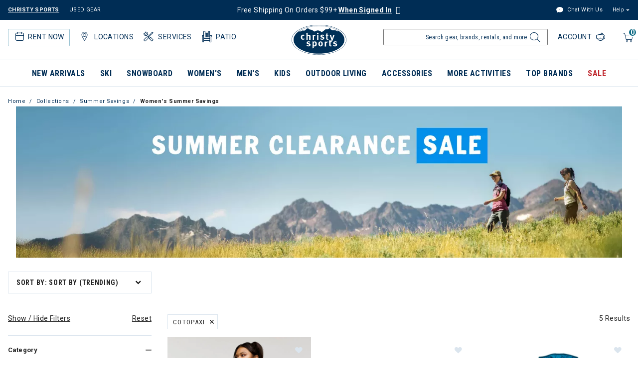

--- FILE ---
content_type: text/html;charset=UTF-8
request_url: https://www.christysports.com/collections/summer-savings/womens-summer-savings/cotopaxi/
body_size: 33013
content:


<!DOCTYPE html>

<html lang="en">
<head>















<meta charset=UTF-8>
<meta http-equiv="x-ua-compatible" content="ie=edge">
<meta name="viewport" content="width=device-width, initial-scale=1">


<title>Women&#x27;s Summer Savings | Free Shipping Over $99 For Account Holders | Christy Sports</title>

<meta name="description" content="Shop Women's Summer Savings and more ski, snowboard, and outdoor items with Free Shipping on orders over $99 for account holders at Christy Sports"/>
<meta name="keywords" content="Christy Sports"/>



<meta name="robots" content="index,follow">




<meta property="og:title" content="Women's Summer Savings | Free Shipping Over $99 For Account Holders | Christy Sports" />


<meta property="og:description" content="Shop Women's Summer Savings and more ski, snowboard, and outdoor items with Free Shipping on orders over $99 for account holders at Christy Sports" />

<link rel="shortcut icon" href="/on/demandware.static/Sites-ChristySports_US-Site/-/default/dwf43edf1a/images/favicons/favicon.ico" />
<link rel="icon" href="/on/demandware.static/Sites-ChristySports_US-Site/-/default/dwf43edf1a/images/favicons/favicon.ico" />
<link rel="icon" type="image/png" href="/on/demandware.static/Sites-ChristySports_US-Site/-/default/dwe7b6afa7/images/favicons/favicon-196x196.png" sizes="196x196" />
<link rel="icon" type="image/png" href="/on/demandware.static/Sites-ChristySports_US-Site/-/default/dw9156abb6/images/favicons/favicon-96x96.png" sizes="96x96" />
<link rel="icon" type="image/png" href="/on/demandware.static/Sites-ChristySports_US-Site/-/default/dw283fb3c9/images/favicons/favicon-32x32.png" sizes="32x32" />
<link rel="icon" type="image/png" href="/on/demandware.static/Sites-ChristySports_US-Site/-/default/dwf1fd7503/images/favicons/favicon-16x16.png" sizes="16x16" />
<link rel="icon" type="image/png" href="/on/demandware.static/Sites-ChristySports_US-Site/-/default/dw0680c8e3/images/favicons/favicon-128.png" sizes="128x128" />





<link id="globalStyles" rel="stylesheet" href="/on/demandware.static/Sites-ChristySports_US-Site/-/en_US/v1768654896052/css/global.css" />







    <script async="async" src="https://consent.trustarc.com/notice?domain=christysports.com&c=teconsent&js=nj&noticeType=bb&text=true&gtm=1"></script>





<script defer src="https://na-library.klarnaservices.com/lib.js" data-client-id="a717fb44-76e0-5b88-879f-ea2f3ca28bc3" type="text/javascript"></script><script>
    var pageAction = 'searchshow';
    window.dataLayer = window.dataLayer || [];
    dataLayer.push({"action": pageAction});
    window.gtmEnabled = true;
    var orderId = -1;
    var dataLayerEvent = {"event":"search","ecommerce":{"impressions":[]}};
    var ga4DataLayerEvent = {"event":"view_item_list","ecommerce":{"items":[]}};

    // In all cases except Order Confirmation, the data layer should be pushed, so default to that case
    var pushDataLayer = true;
    if (pageAction === 'orderconfirm') {
        // As of now, the correction is for order confirmation only
        if (dataLayerEvent) {
            orderId = getOrderId(dataLayerEvent);
        } else {
            orderId = getGA4OrderId(ga4DataLayerEvent);
        }

        var ordersPushedToGoogle = getOrdersPushedToGoogle();
        var orderHasBeenPushedToGoogle = orderHasBeenPushedToGoogle(orderId, ordersPushedToGoogle);
        if (orderHasBeenPushedToGoogle) {
            // If the data has already been sent, let's not push it again.
            pushDataLayer = false;
        }
    }

    if (pushDataLayer) {
        if (dataLayerEvent) {
            dataLayer.push(dataLayerEvent);
        }

        // If both events active, clear first ecommerce object to prevent events affecting one another
        if (dataLayerEvent && ga4DataLayerEvent) {
            dataLayer.push({ ecommerce: null });
        }

        if (ga4DataLayerEvent) {
            dataLayer.push(ga4DataLayerEvent);
        }

        if (pageAction === 'orderconfirm') {
            // Add the orderId to the array of orders that is being stored in localStorage
            ordersPushedToGoogle.push(orderId);
            // The localStorage is what is used to prevent the duplicate send from mobile platforms
            window.localStorage.setItem('ordersPushedToGoogle', JSON.stringify(ordersPushedToGoogle));
        }
    }

    function getOrderId(dataLayer) {
        if ('ecommerce' in dataLayer) {
            if ('purchase' in dataLayer.ecommerce && 'actionField' in dataLayer.ecommerce.purchase &&
                'id' in dataLayer.ecommerce.purchase.actionField) {
                return dataLayer.ecommerce.purchase.actionField.id;
            }
        }

        return -1;
    }

    function getGA4OrderId(dataLayer) {
        if ('ecommerce' in dataLayer && 'transaction_id' in dataLayer.ecommerce) {
            return dataLayer.ecommerce.transaction_id;
        }

        return -1;
    }

    function getOrdersPushedToGoogle() {
        var ordersPushedToGoogleString = window.localStorage.getItem('ordersPushedToGoogle');
        if (ordersPushedToGoogleString && ordersPushedToGoogleString.length > 0) {
            return JSON.parse(ordersPushedToGoogleString);
        }

        return [];
    }

    function orderHasBeenPushedToGoogle(orderId, ordersPushedToGoogle) {
        if (orderId) {
            for (var index = 0; index < ordersPushedToGoogle.length; index++) {
                if (ordersPushedToGoogle[index] === orderId) {
                    return true;
                }
            }
        }

        return false;
    }
    if (typeof dataLayer != 'undefined') {
        if (pageAction == "checkoutbegin" || pageAction == "checkoutlogin" ) {
            dataLayer.push({
                event: 'purchase_started',
                action: true
            });
        } else if (pageAction === 'orderconfirm') {
            dataLayer.push({
                event: 'placed_order',
                action: true
            });
        }

    }
</script>

<script>
    window.dataLayer = window.dataLayer || [];
    dataLayer.push({"environment":"production","demandwareID":"acdZN1IvWDl9Nkgg0MWudARUaV","loggedInState":false,"pageLanguage":"en_US","registered":false,"email":"","emailHash":"","user_id":""});
</script>


<!-- Google Tag Manager -->
<script>(function(w,d,s,l,i){w[l]=w[l]||[];w[l].push({'gtm.start':
new Date().getTime(),event:'gtm.js'});var f=d.getElementsByTagName(s)[0],
j=d.createElement(s),dl=l!='dataLayer'?'&l='+l:'';j.async=true;j.src=
'https://www.googletagmanager.com/gtm.js?id='+i+dl;f.parentNode.insertBefore(j,f);
})(window,document,'script','dataLayer','GTM-TGCD2RM');</script>
<!-- End Google Tag Manager -->





<script>
window.dataLayer = window.dataLayer || [];
if (typeof dataLayer != 'undefined') {
dataLayer.push({
event: 'isRetailEvent',
isRetailEnable: true
});
}
</script>


<script>
window.UncachedData = {
  "action": "Data-UncachedData",
  "queryString": "",
  "locale": "en_US",
  "wishlistPIDs": [],
  "__gtmEvents": []
}
window.CachedData = {
  "action": "Data-CachedData",
  "queryString": "",
  "locale": "en_US",
  "recaptchaSiteKey": "6LettccaAAAAANYxpzDncIMtNyJEQl9YQhCIBFg4",
  "siteIntegrations": {
    "adyenCartridgeEnabled": true,
    "authorizeNetCartridgeEnabled": false,
    "bopisCartridgeEnabled": false,
    "cybersourceCartridgeEnabled": false,
    "forterEnabled": false,
    "giftCertificateEnabled": false,
    "GTMEnable": true,
    "googlePlacesEnabled": true,
    "SignifydEnableCartridge": null,
    "subproEnabled": null,
    "wishlistEnable": true,
    "zonosCartridgeEnabled": false,
    "zonosHelloEnabled": false,
    "showGoogleLogin": false,
    "showFacebookLogin": false
  },
  "__gtmEvents": []
}
</script>



<script src="/on/demandware.static/Sites-ChristySports_US-Site/-/en_US/v1768654896052/custom/jscript/lazysizes.min.js"></script>


<!--[if gt IE 9]><!-->
<script>//common/scripts.isml</script>



<script defer type="text/javascript" src="/on/demandware.static/Sites-ChristySports_US-Site/-/en_US/v1768654896052/js/main.js"></script>



    
        <script defer type="text/javascript" src="/on/demandware.static/Sites-ChristySports_US-Site/-/en_US/v1768654896052/js/pageDesigner.js"
            
            >
        </script>
    

    
        <script defer type="text/javascript" src="/on/demandware.static/Sites-ChristySports_US-Site/-/en_US/v1768654896052/js/search.js"
            
            >
        </script>
    




<!--<![endif]-->

<link rel="canonical" href="https://www.christysports.com/collections/summer-savings/womens-summer-savings/"/>

<script type="text/javascript">//<!--
/* <![CDATA[ (head-active_data.js) */
var dw = (window.dw || {});
dw.ac = {
    _analytics: null,
    _events: [],
    _category: "",
    _searchData: "",
    _anact: "",
    _anact_nohit_tag: "",
    _analytics_enabled: "true",
    _timeZone: "US/Mountain",
    _capture: function(configs) {
        if (Object.prototype.toString.call(configs) === "[object Array]") {
            configs.forEach(captureObject);
            return;
        }
        dw.ac._events.push(configs);
    },
	capture: function() { 
		dw.ac._capture(arguments);
		// send to CQ as well:
		if (window.CQuotient) {
			window.CQuotient.trackEventsFromAC(arguments);
		}
	},
    EV_PRD_SEARCHHIT: "searchhit",
    EV_PRD_DETAIL: "detail",
    EV_PRD_RECOMMENDATION: "recommendation",
    EV_PRD_SETPRODUCT: "setproduct",
    applyContext: function(context) {
        if (typeof context === "object" && context.hasOwnProperty("category")) {
        	dw.ac._category = context.category;
        }
        if (typeof context === "object" && context.hasOwnProperty("searchData")) {
        	dw.ac._searchData = context.searchData;
        }
    },
    setDWAnalytics: function(analytics) {
        dw.ac._analytics = analytics;
    },
    eventsIsEmpty: function() {
        return 0 == dw.ac._events.length;
    }
};
/* ]]> */
// -->
</script>
<script type="text/javascript">//<!--
/* <![CDATA[ (head-cquotient.js) */
var CQuotient = window.CQuotient = {};
CQuotient.clientId = 'bgbb-ChristySports_US';
CQuotient.realm = 'BGBB';
CQuotient.siteId = 'ChristySports_US';
CQuotient.instanceType = 'prd';
CQuotient.locale = 'en_US';
CQuotient.fbPixelId = '__UNKNOWN__';
CQuotient.activities = [];
CQuotient.cqcid='';
CQuotient.cquid='';
CQuotient.cqeid='';
CQuotient.cqlid='';
CQuotient.apiHost='api.cquotient.com';
/* Turn this on to test against Staging Einstein */
/* CQuotient.useTest= true; */
CQuotient.useTest = ('true' === 'false');
CQuotient.initFromCookies = function () {
	var ca = document.cookie.split(';');
	for(var i=0;i < ca.length;i++) {
	  var c = ca[i];
	  while (c.charAt(0)==' ') c = c.substring(1,c.length);
	  if (c.indexOf('cqcid=') == 0) {
		CQuotient.cqcid=c.substring('cqcid='.length,c.length);
	  } else if (c.indexOf('cquid=') == 0) {
		  var value = c.substring('cquid='.length,c.length);
		  if (value) {
		  	var split_value = value.split("|", 3);
		  	if (split_value.length > 0) {
			  CQuotient.cquid=split_value[0];
		  	}
		  	if (split_value.length > 1) {
			  CQuotient.cqeid=split_value[1];
		  	}
		  	if (split_value.length > 2) {
			  CQuotient.cqlid=split_value[2];
		  	}
		  }
	  }
	}
}
CQuotient.getCQCookieId = function () {
	if(window.CQuotient.cqcid == '')
		window.CQuotient.initFromCookies();
	return window.CQuotient.cqcid;
};
CQuotient.getCQUserId = function () {
	if(window.CQuotient.cquid == '')
		window.CQuotient.initFromCookies();
	return window.CQuotient.cquid;
};
CQuotient.getCQHashedEmail = function () {
	if(window.CQuotient.cqeid == '')
		window.CQuotient.initFromCookies();
	return window.CQuotient.cqeid;
};
CQuotient.getCQHashedLogin = function () {
	if(window.CQuotient.cqlid == '')
		window.CQuotient.initFromCookies();
	return window.CQuotient.cqlid;
};
CQuotient.trackEventsFromAC = function (/* Object or Array */ events) {
try {
	if (Object.prototype.toString.call(events) === "[object Array]") {
		events.forEach(_trackASingleCQEvent);
	} else {
		CQuotient._trackASingleCQEvent(events);
	}
} catch(err) {}
};
CQuotient._trackASingleCQEvent = function ( /* Object */ event) {
	if (event && event.id) {
		if (event.type === dw.ac.EV_PRD_DETAIL) {
			CQuotient.trackViewProduct( {id:'', alt_id: event.id, type: 'raw_sku'} );
		} // not handling the other dw.ac.* events currently
	}
};
CQuotient.trackViewProduct = function(/* Object */ cqParamData){
	var cq_params = {};
	cq_params.cookieId = CQuotient.getCQCookieId();
	cq_params.userId = CQuotient.getCQUserId();
	cq_params.emailId = CQuotient.getCQHashedEmail();
	cq_params.loginId = CQuotient.getCQHashedLogin();
	cq_params.product = cqParamData.product;
	cq_params.realm = cqParamData.realm;
	cq_params.siteId = cqParamData.siteId;
	cq_params.instanceType = cqParamData.instanceType;
	cq_params.locale = CQuotient.locale;
	
	if(CQuotient.sendActivity) {
		CQuotient.sendActivity(CQuotient.clientId, 'viewProduct', cq_params);
	} else {
		CQuotient.activities.push({activityType: 'viewProduct', parameters: cq_params});
	}
};
/* ]]> */
// -->
</script>
<!-- Demandware Apple Pay -->

<style type="text/css">ISAPPLEPAY{display:inline}.dw-apple-pay-button,.dw-apple-pay-button:hover,.dw-apple-pay-button:active{background-color:black;background-image:-webkit-named-image(apple-pay-logo-white);background-position:50% 50%;background-repeat:no-repeat;background-size:75% 60%;border-radius:5px;border:1px solid black;box-sizing:border-box;margin:5px auto;min-height:30px;min-width:100px;padding:0}
.dw-apple-pay-button:after{content:'Apple Pay';visibility:hidden}.dw-apple-pay-button.dw-apple-pay-logo-white{background-color:white;border-color:white;background-image:-webkit-named-image(apple-pay-logo-black);color:black}.dw-apple-pay-button.dw-apple-pay-logo-white.dw-apple-pay-border{border-color:black}</style>




</head>
<body>
<!-- Google Tag Manager (noscript) -->
<noscript><iframe src="https://www.googletagmanager.com/ns.html?id=GTM-TGCD2RM"
height="0" width="0" style="display:none;visibility:hidden"></iframe></noscript>
<!-- End Google Tag Manager (noscript) -->

<div class="page" data-action="Search-Show" data-querystring="cgid=summer-savings-womens&amp;prefn1=brand&amp;prefv1=Cotopaxi" >




















<header class="logo-center fixed-header-enhanced " id="top-header">
    <a href="#maincontent" class="skip" aria-label="Skip to main content">Skip to main content</a>
<a href="#footercontent" class="skip" aria-label="Skip to footer content">Skip to footer content</a>
    <div class="header-banner slide-up">
        <div class="container">
            <div class="row no-gutters">
                <div class="col header-banner-column-1 hidden-md-down">
                    <div class="pull-left">
                        



    
    <div class="content-asset" data-asset-id="usedGearDesktop"><!-- dwMarker="content" dwContentID="ce39829069230a88bb59567d6e" dwContentBMID="usedGearDesktop" -->
        <div class="d-flex justify-content-between used-gear">
	<a href="https://www.christysports.com/home" style="padding-right:20px; font-weight: bold; text-decoration: underline;">CHRISTY SPORTS</a>
	<a href="https://www.ebay.com/str/demoskis" target="_blank" aria-label="Check out our used gears">USED GEAR</a>
</div>
    </div> <!-- End content-asset -->




                    </div>
                    <div class="pull-left header-locale-container">
                        
                    </div>
                </div>
                <div class="col header-banner-column-2 d-flex justify-content-between align-items-center header-promo">
                    <div class="content">
                        



    
    <div class="content-asset" data-asset-id="header-banner-promotion"><!-- dwMarker="content" dwContentID="0435c42f5c31c09b906fd26c89" dwContentBMID="header-banner-promotion" -->
        <div class="active"><a title="Link to login page" href="/login?&action=register">Free Shipping On Orders $99+ <u><strong>When Signed In</u></strong></a> <span class="ml-1 my-0 icon-question h5 text-white" data-original-title="Free shipping over $99 excludes oversized items and certain locations. Oversized items (like skis, snowboards, and car racks) do not qualify. Free shipping isn’t available for Alaska or Hawaii addresses." data-toggle="tooltip" title=""></span></h5></div>

<!--<div class="active"><strong>All Stores Temporarily Closed 7pm 10/20 - 12pm 10/21</strong><span class="ml-1 my-0 icon-question h5 text-white" data-original-title="We are tuning our store equipment to better serve you! Christysports.com will remain online and fully functional during this time." data-toggle="tooltip" title=""></span></h5></a></div>-->
    </div> <!-- End content-asset -->




                    </div>
                </div>
                <div class="col header-banner-column-3 hidden-md-down">
                    <div class="pull-right header-support-container">
                        



    
    <div class="content-asset" data-asset-id="headerSupportDesktop"><!-- dwMarker="content" dwContentID="3eacdeda10ab4bf6c999cdf73b" dwContentBMID="headerSupportDesktop" -->
        <div class="d-flex justify-content-between"> <a href="#" class="text-link link-freshchat" style="padding-right: 20px;">
    <span class="icon-livechat"></span>
    Chat With Us
  </a>

	<div class="support dropdown">
		<button class="dropdown-toggle header-link nav-link" id="dropdown-support-menu-desktop" data-toggle="dropdown" aria-haspopup="true" aria-expanded="false" aria-label="Help">Help</button>
		<div class="dropdown-menu dropdown-menu-right" aria-labelledby="dropdown-support-menu-desktop">
			<ul class="nav">
				<li class="dropdown-item"> <a class="dropdown-link header-link" href="https://www.christysports.com/login">Track</a
          >
        </li>

        <li class="dropdown-item">
          <a
            class="dropdown-link header-link"
            href="https://www.christysports.com/learn/returns.html"
         
            >Returns</a
          >
        </li>

        <li class="dropdown-item">
          <a
            class="dropdown-link header-link"
            href="https://www.christysports.com/learn/faqs.html"
           
            >FAQs</a
          >
        </li>
        <li class="dropdown-item" >
          <a
            class="dropdown-link header-link"
            href="https://www.christysports.com/stores?showMap=true&amp;horizontalView=true&amp;isForm=true"
            >Find a Store</a
          >
        </li>
        <li class="dropdown-item" >
          <a
            class="dropdown-link header-link"
            href="https://www.christysports.com/contact-us"
            
            >Contact Us</a
          >
        </li>
      </ul>
    </div>
  </div>
</div>
    </div> <!-- End content-asset -->




                    </div>
                </div>
            </div>
        </div>
    </div>
    <nav class="header-nav nav-center  transparent-nav-light" id="header-nav">
        <div class="header container position-relative">
            <div class="row no-gutters">
                <div class="col header-column-1 header-icons">
                    
                    <div>
                        <button class="navbar-toggler d-lg-none icon-menu" type="button" data-toggle="collapse" aria-controls="sg-navbar-collapse" title="collapsible menu" aria-expanded="false" aria-label="Toggle navigation"></button>
                        <span class="d-block d-sm-none menu-label mobile-label">Menu</span>
                    </div>
                    

                    












    <div class="d-lg-none inActiveRental rental-visibility">
        <a href="/learn/rental-help/rental-home.html" aria-label="rental home"><span class="icon-rental ml-1"><span class="d-none">rental home</span></span></a>
        <span class="d-block d-sm-none rental-label mobile-label">Rent</span>
        






        <div class="rentalMobileHeaderMenuContainer d-none">
            



    
    <div class="content-asset" data-asset-id="headerRentalMobile-ActiveRental"><!-- dwMarker="content" dwContentID="3439f3d8bd8f344fe54ce401c5" dwContentBMID="headerRentalMobile-ActiveRental" -->
        <div class="nav-item custom-dropdown rentalbtn megamenu list-unstyled">
    <a href="https://www.christysports.com/learn/rental-help/rental-home.html" class="btn btn-primary btn-rental-mobile d-lg-none rental" aria-label="Rentals" id="rentals" data-toggle="dropdown" aria-haspopup="true" aria-expanded="false" tabindex="0" aria-hidden="false">Rentals<span class="rental-mobile-quantity">1</span></a>
    <ul class="dropdown-menu rentalMenu w-100" aria-label="rental" aria-hidden="true">
          <li>
              <div class="active-rental-msg-component">
                  <div class="icon-rental">
                    <span class="rental-quantity">1</span>
                  </div>
                  <div class="message"><span><a class="view-now" href="https://www.christysports.com/on/demandware.store/Sites-ChristySports_US-Site/en_US/Rental-Info">YOU HAVE 1 ACTIVE RENTAL RESERVATION - <u>VIEW NOW</u></a></span></div>
              </div> 
          </li>
          <li class="dropdown-item col-lg menu-no-subcategories 3-column"><a href="https://www.christysports.com/learn/rental-help/rental-home.html" class="dropdown-link">All Rentals</a></li>
          <li class="dropdown-item col-lg menu-no-subcategories 3-column"><a href="https://www.christysports.com/learn/rental-help/kids-rent-free.html" class="dropdown-link">Kids Rent Free</a></li>
          <li class="dropdown-item col-lg menu-no-subcategories 3-column"><a href="https://www.christysports.com/delivery/rental-delivery.html" class="dropdown-link">Rental Delivery</a></li>

    </ul>
 </div>
    </div> <!-- End content-asset -->




        </div>
    </div>



                    
                    
                    











<div class="rentalMenuContainer hidden-md-down">
    
        <div class="inActiveRental position-relative">
            



    
    <div class="content-asset" data-asset-id="headerActionsLeftDesktop-ActiveRental"><!-- dwMarker="content" dwContentID="397811a6c8cfc280812f4ea753" dwContentBMID="headerActionsLeftDesktop-ActiveRental" -->
        <div class="pull-left hidden-md-down ml-3 active-rental-msg-header" role="none">	<a href="https://www.christysports.com/learn/rental-help/rental-home.html" id="rental" role="button" aria-haspopup="menu" aria-expanded="false" aria-controls="rental-menu"><span class="icon-rental"><span class="rental-quantity">1</span></span>Rent Now</a>
	<ul class="rental-menu-subcategories" role="menu" aria-label="Rent Now" id="rental-menu" aria-hidden="true" style="display: none">
		<li role="none" class="rental-menu-subcategories-label">
			<div class="active-rental-msg-component">
				<div class="icon-rental">
					<span class="rental-quantity">1</span>
				</div>
				<div class="message">YOU HAVE 1 ACTIVE RENTAL RESERVATION -<a class="view-now" href="https://www.christysports.com/on/demandware.store/Sites-ChristySports_US-Site/en_US/Rental-Info">VIEW NOW</a> 
				</div>
			</div>
		</li>
		<li role="none" class="rental-menu-subcategories-label"><a role="menuitem" href="https://www.christysports.com/learn/rental-help/rental-home.html">All Rentals</a> 
		</li>
		<li role="none" class="rental-menu-subcategories-label"><a role="menuitem" href="https://www.christysports.com/learn/rental-help/kids-rent-free.html">Kids Rent Free</a> 
		</li>
		<li role="none" class="rental-menu-subcategories-label"><a role="menuitem" href="https://www.christysports.com/delivery/rental-delivery.html">Rental Delivery</a> 
		</li>
		<!--<li role="none" class="rental-menu-subcategories-label"><a role="menuitem" href="https://www.christysports.com/learn/rental-help/season-rentals.html">Season Rentals</a> 
		</li>
		<li role="none" class="rental-menu-subcategories-label"><a role="menuitem" href="https://www.christysports.com/locations/find-a-store.html">Find a Store</a> 
		</li>-->
	</ul>
</div>
<div id="locations-header-dropdown" class="pull-left hidden-md-down ml-3 locations-header-dropdown" role="none">	<a href="https://www.christysports.com/stores?showMap=true&amp;horizontalView=true&amp;isForm=true" role="button" aria-haspopup="menu" aria-expanded="false" aria-controls="locations-menu"><span class="icon-location"></span>Locations</a>
	<ul class="locations-header-subcategories" role="menu" aria-label="Locations" id="locations-menu" aria-hidden="true" style="display: none">
		<li role="none"></li>
		<li role="none">
			<p class="px-0 mb-0"><b>VIEW ALL</b> 
			</p>
		</li>
		<li role="none" class="location-menu-label"><a role="menuitem" href="https://www.christysports.com/locations/find-a-store.html">Find a Store</a> 
		</li>
		<div class="dropdown-divider"></div>
		<li>
			<p class="px-0 mb-0"><b>POPULAR RESORT AREAS</b> 
			</p>
		</li>
		<li role="none" class="location-menu-label"><a role="menuitem" href="https://www.christysports.com/resorts/resort-breckenridge.html">Breckenridge</a> 
		</li>
		<li role="none" class="location-menu-label"><a role="menuitem" href="https://www.christysports.com/resorts/vail-valley.html">Vail</a> 
		</li>
		<li role="none" class="location-menu-label"><a role="menuitem" href="https://www.christysports.com/resorts/beaver-creek-avon.html">Beaver Creek/Avon</a> 
		</li>
		<li role="none" class="location-menu-label"><a role="menuitem" href="https://www.christysports.com/resorts/summit-county-keystone.html">Keystone, Frisco & Dillon</a> 
		</li>
		<li role="none" class="location-menu-label"><a role="menuitem" href="https://www.christysports.com/resorts/resort-big-sky.html">Big Sky</a> 
		</li>
		<li role="none" class="location-menu-label"><a role="menuitem" href="https://www.christysports.com/resorts/resort-steamboat.html">Steamboat</a> 
		</li>
		<li role="none" class="location-menu-label"><a role="menuitem" href="https://www.christysports.com/resorts/park-city-deer-valley-salt-lake.html">Park City/Deer Valley</a> 
		</li>
		<li role="none" class="location-menu-label"><a role="menuitem" href="https://www.christysports.com/resorts/resort-telluride.html">Telluride</a> 
		</li>
		<li role="none" class="location-menu-label"><a role="menuitem" href="https://www.christysports.com/resorts/aspen-snowmass.html">Aspen/Snowmass</a> 
		</li>
		<li role="none" class="location-menu-label"><a role="menuitem" href="https://www.christysports.com/resorts/denver-front-range.html">Denver/Front Range</a> 
		</li>
		<li role="none" class="location-menu-label"><a role="menuitem" href="https://www.christysports.com/resorts/resort-crested-butte.html">Crested Butte</a> 
		</li>
		<li role="none" class="location-menu-label"><a role="menuitem" href="https://www.christysports.com/resorts/resort-winter-park.html">Winter Park</a> 
		</li>
		<li role="none" class="location-menu-label"><a role="menuitem" href="https://www.christysports.com/resorts/seattle-tacoma.html">Seattle/Tacoma</a> 
		</li>
	</ul>
</div>
<div role="none" class="pull-left hidden-md-down ml-3 services-header-dropdown">	<a href="https://www.christysports.com/learn/our-stores/store-services.html" role="button" aria-haspopup="menu" aria-expanded="false" aria-controls="services-menu"><span class="icon-CS_SM_Icon_StoreServices"></span>Services</a>
	<ul class="services-header-subcategories" role="menu" aria-label="Services" id="services-menu" aria-hidden="true" style="display: none">
		<li role="none"></li>
		<li role="none" class="services-menu-label"><a role="menuitem" href="https://www.christysports.com/stories/ski-snowboard-tuning.html">Ski & Snowboard Tuning & Repairs</a>
		</li>
		<li role="none" class="services-menu-label"><a role="menuitem" href="https://www.christysports.com/stories/custom-boot-fit.html">Custom Boot Fitting</a>
		</li>
		<li role="none" class="services-menu-label"><a role="menuitem" href="https://www.christysports.com/learn/rental-help/try-before-you-buy.html">Try Before You Buy</a>
		</li>
		<li role="none" class="services-menu-label"><a role="menuitem" href="https://www.christysports.com/learn/our-stores/bike.html">Bike Services</a>
		</li>
		<li role="none" class="services-menu-label"><a role="menuitem" href="https://www.christysports.com/outdoor-living/patio-services.html">Patio Services</a>
		</li>
		<li role="none" class="services-menu-label"><a role="menuitem" href="https://www.christysports.com/learn/our-stores/store-services.html">All Store Services </a>
		</li>
	</ul>
</div>
<div role="none" class="pull-left hidden-md-down ml-3 patio-header-dropdown">	<a href="https://www.christysports.com/outdoor-living/patio-furniture.html" role="button" aria-haspopup="menu" aria-expanded=" false" aria-controls="patio-menu"><span class="icon-patio"></span>Patio</a>
	<ul class="patio-header-subcategories" role="menu" aria-label="Patio" id="patio-menu" aria-hidden="true" style="display: none">
		<li role="none"></li>
		<li role="none" class="services-menu-label"><a role="menuitem" href="https://www.christysports.com/outdoor-living/patio-furniture.html">Patio Furniture</a>
		</li>
		<li role="none" class="services-menu-label"><a role="menuitem" href="https://www.christysports.com/outdoor-living/patio-showrooms.html">Patio Showrooms</a>
		</li>
		<li role="none" class="services-menu-label"><a role="menuitem" href="https://www.christysports.com/outdoor-living/patio-collections.html">Patio Collections</a>
		</li>
		<li role="none" class="services-menu-label"><a role="menuitem" href="https://www.christysports.com/outdoor-living/services/patio-contact.html">Patio Contact Us</a>
		</li>
	</ul>
</div>
    </div> <!-- End content-asset -->




            






        </div>
    
</div>


                </div>
                <div class="col header-column-2">
                    <div class="brand">
                        <a class="logo-home d-block" href="https://www.christysports.com" title="Visited same page link, home, graphic, Christy Sports logo."></a>
                    </div>
                </div>
                <div class="col header-column-3 header-actions">
                    <div class="minicart pull-right px-2" data-action-url="/on/demandware.store/Sites-ChristySports_US-Site/en_US/Cart-MiniCartShow">
                        <div class="minicart-backdrop"></div>
<div class="minicart-total">
    <a class="minicart-link" href="https://www.christysports.com/cart" title="Cart 0 Items" aria-label="Cart 0 Items" aria-haspopup="true" tabindex="0">
        <span class="d-none d-xl-inline-block">Cart</span>
        <i class="minicart-icon fa fa-shopping-bag"></i>
        <span class="minicart-quantity">
            0
        </span>
    </a>
</div>
<span class="d-block d-sm-none mobile-label">Cart</span>

<div class="popover popover-bottom"></div>

                    </div>
                    <div class="d-lg-none">
                        <div id="location-mobile-menu-button"><span class="icon-location ml-2" style="font-size: 24px;"></span><span class="d-block d-sm-none locations-label mobile-label">Stores</span></div>
                        <div class="locationMobileHeaderMenuContainer d-none">
                            



    
    <div class="content-asset" data-asset-id="headerActionsMobile-Locations"><!-- dwMarker="content" dwContentID="838f560db4936b3a359d79dc32" dwContentBMID="headerActionsMobile-Locations" -->
        <div class="dropdown-menu locationsMenu w-100 show" style="top: 120px; box-shadow: #707070 1px 1px 5px 0px;">
	<ul class="menu-subcategories has-asset-1 has-asset-2 list-unstyled" id="location-mobile-menu">
		<li></li>
		<li>
			<p class="dropdown-header px-3"><b>VIEW ALL</b>
			</p>
		</li>
		<li class="dropdown-item col-lg menu-no-subcategories 3-column"><a href="https://www.christysports.com/locations/find-a-store.html" class="dropdown-link">Find a Store</a>
		</li>
		<div class="dropdown-divider"></div>
		<li>
			<p class="dropdown-header px-3"><b>POPULAR RESORT AREAS</b>
			</p>
		</li>
		<li class="dropdown-item col-lg menu-no-subcategories 3-column"><a href="https://www.christysports.com/resorts/resort-breckenridge.html" class="dropdown-link">Breckenridge</a>
		</li>
		<li class="dropdown-item col-lg menu-no-subcategories 3-column"><a href="https://www.christysports.com/resorts/vail-valley.html" class="dropdown-link">Vail</a>
		</li>
		<li class="dropdown-item col-lg menu-no-subcategories 3-column"><a href="https://www.christysports.com/resorts/beaver-creek-avon.html" class="dropdown-link">Beaver Creek/Avon</a> 
		</li>
		<li class="dropdown-item col-lg menu-no-subcategories 3-column"><a href="https://www.christysports.com/resorts/summit-county-keystone.html" class="dropdown-link">Keystone, Frisco & Dillon</a>
		</li>
		<li class="dropdown-item col-lg menu-no-subcategories 3-column"><a href="https://www.christysports.com/resorts/resort-big-sky.html" class="dropdown-link">Big Sky</a>
		</li>
		</li>
		<li class="dropdown-item col-lg menu-no-subcategories 3-column"><a href="https://www.christysports.com/resorts/resort-steamboat.html" class="dropdown-link">Steamboat</a>
		</li>
		<li class="dropdown-item col-lg menu-no-subcategories 3-column"><a href="https://www.christysports.com/resorts/park-city-deer-valley-salt-lake.html" class="dropdown-link">Park City/Deer Valley</a>
		</li>
		<li class="dropdown-item col-lg menu-no-subcategories 3-column"><a href="https://www.christysports.com/resorts/resort-telluride.html" class="dropdown-link">Telluride</a>
		</li>
		<li class="dropdown-item col-lg menu-no-subcategories 3-column"><a href="https://www.christysports.com/resorts/aspen-snowmass.html" class="dropdown-link">Aspen/Snowmass</a>
		</li>
		<li class="dropdown-item col-lg menu-no-subcategories 3-column"><a href="https://www.christysports.com/resorts/denver-front-range.html" class="dropdown-link">Denver/Front Range</a>
		</li>
		<li class="dropdown-item col-lg menu-no-subcategories 3-column"><a href="https://www.christysports.com/resorts/resort-crested-butte.html" class="dropdown-link">Crested Butte</a>
		</li>
		<li class="dropdown-item col-lg menu-no-subcategories 3-column"><a href="https://www.christysports.com/resorts/resort-winter-park.html" class="dropdown-link">Winter Park</a>
		</li>
		<li class="dropdown-item col-lg menu-no-subcategories 3-column"><a href="https://www.christysports.com/resorts/seattle-tacoma.html" class="dropdown-link">Seattle/Tacoma</a>
		</li>
	</ul>
</div>
    </div> <!-- End content-asset -->




                        </div>
                    </div>
                    <div class="pull-right header-account-container">
                        
    <div class="user custom-dropdown dropdown">
        <div class="dropdown-toggle header-link nav-link" id="dropdownAccountSelector" data-toggle="dropdown" tabindex="0">
            <a aria-label="Login to your account" href="https://www.christysports.com/login">
                Account
            </a>
        </div>
        <div class="dropdown-menu dropdown-menu-right" aria-labelledby="dropdownAccountSelector">
            <ul class="nav" aria-label="My account navigation">
                <li class="dropdown-item">
                    <a class="dropdown-link header-link" href="https://www.christysports.com/login"
                        aria-label="Login to your account">
                        <span class="user-message header-link">Account</span>
                    </a>
                </li>
                <li class="dropdown-item">
                    <a class="dropdown-link header-link" href="https://www.christysports.com/login?action=register"
                        aria-label="Login to your account">
                        <span class="user-message header-link">Create Account</span>
                    </a>
                </li>
                
                    <li class="dropdown-item">
                        <a class="dropdown-link header-link" href="https://www.christysports.com/wishlist"
                            aria-label="Wishlist">
                            <span class="user-message header-link">Wishlist</span>
                        </a>
                    </li>
                
            </ul>
        </div>
    </div>


                    </div>
                    <div class="search hidden-md-down pull-right search-expanded">
                            <div class="site-search">
    <form role="search"
          action="/search"
          method="get"
          name="simpleSearch">
        <input class="form-control search-field"
               type="text"
               name="q"
               value=""
               id="search"
               placeholder="Search gear, brands, rentals, and more"
               aria-label="Enter Keyword or Item Number"
               autocomplete="off" />
        <button type="reset" name="reset-button" class="fa fa-times reset-button reset-button-sm d-none" aria-label="Clear search keywords"></button>
        <button type="reset" name="reset-button" class="reset-button mobile-close-icon d-none" aria-label="Clear search keywords">
            <svg width="11px" height="11px" viewBox="0 0 11 11" version="1.1" xmlns="http://www.w3.org/2000/svg" xmlns:xlink="http://www.w3.org/1999/xlink">
                <title>X small</title>
                <g class="Page-1" stroke="none" stroke-width="1" fill="none" fill-rule="evenodd" stroke-linecap="round">
                    <g class="CS_MobileSearch_Improvements" transform="translate(-18.000000, -252.000000)" stroke="#222222" stroke-width="2">
                        <g class="Group" transform="translate(15.000000, 249.000000)">
                            <g id="Group-Copy-2" transform="translate(8.500000, 8.500000) rotate(-315.000000) translate(-8.500000, -8.500000) translate(3.000000, 3.000000)">
                                <line x1="5.5" y1="0" x2="5.5" y2="11" class="Line"></line>
                                <line x1="11" y1="5.5" x2="-1.41969769e-14" y2="5.5" class="Line"></line>
                            </g>
                        </g>
                    </g>
                </g>
            </svg>
        </button>
        <button type="submit" name="search-button" class="fa fa-search" aria-label="Submit search keywords">
            <span class="hidden-label">Submit search keywords</span>
            <svg width="35px" height="35px" viewBox="0 0 35 35" version="1.1" xmlns="http://www.w3.org/2000/svg" xmlns:xlink="http://www.w3.org/1999/xlink">
                <title>Group</title>
                <g class="Page-1" stroke="none" stroke-width="1" fill="none" fill-rule="evenodd">
                    <g class="CS_MobileSearch_Improvements" transform="translate(-348.000000, -240.000000)">
                        <g class="Group" transform="translate(348.000000, 240.000000)">
                            <circle class="oval-mobile-search-icon Oval" fill="#116D87" cx="17.5" cy="17.5" r="17.5"></circle>
                            <circle class="Oval" stroke="#FFFFFF" stroke-width="2" cx="15" cy="15" r="5"></circle>
                            <line x1="19.5" y1="18.5" x2="25" y2="23" id="Line-10" stroke="#FFFFFF" stroke-width="2" stroke-linecap="round"></line>
                        </g>
                    </g>
                </g>
            </svg>
        </button>
        <div class="suggestions-wrapper" data-url="/on/demandware.store/Sites-ChristySports_US-Site/en_US/SearchServices-GetSuggestions?q="></div>
        <input type="hidden" value="en_US" name="lang">
    </form>
</div>

                        </div>
                    </div>
            </div>
            <div class="search-mobile d-lg-none w-100 mt-0 pb-1">
                <div class="site-search">
    <form role="search"
          action="/search"
          method="get"
          name="simpleSearch">
        <input class="form-control search-field"
               type="text"
               name="q"
               value=""
               id="mobilesearch"
               placeholder="Search gear, brands, rentals, and more"
               aria-label="Enter Keyword or Item Number"
               autocomplete="off" />
        <button type="reset" name="reset-button" class="fa fa-times reset-button reset-button-sm d-none" aria-label="Clear search keywords"></button>
        <button type="reset" name="reset-button" class="reset-button mobile-close-icon d-none" aria-label="Clear search keywords">
            <svg width="11px" height="11px" viewBox="0 0 11 11" version="1.1" xmlns="http://www.w3.org/2000/svg" xmlns:xlink="http://www.w3.org/1999/xlink">
                <title>X small</title>
                <g class="Page-1" stroke="none" stroke-width="1" fill="none" fill-rule="evenodd" stroke-linecap="round">
                    <g class="CS_MobileSearch_Improvements" transform="translate(-18.000000, -252.000000)" stroke="#222222" stroke-width="2">
                        <g class="Group" transform="translate(15.000000, 249.000000)">
                            <g id="Group-Copy-1" transform="translate(8.500000, 8.500000) rotate(-315.000000) translate(-8.500000, -8.500000) translate(3.000000, 3.000000)">
                                <line x1="5.5" y1="0" x2="5.5" y2="11" class="Line"></line>
                                <line x1="11" y1="5.5" x2="-1.41969769e-14" y2="5.5" class="Line"></line>
                            </g>
                        </g>
                    </g>
                </g>
            </svg>
        </button>
        <button type="submit" name="search-button" class="fa fa-search" aria-label="Submit search keywords">
            <span class="hidden-label">Submit search keywords</span>
        </button>
        <div class="suggestions-wrapper" data-url="/on/demandware.store/Sites-ChristySports_US-Site/en_US/SearchServices-GetSuggestions?q="></div>
        <input type="hidden" value="en_US" name="lang">
    </form>
</div>

            </div>
        </div>
        
            <div class="main-menu navbar-toggleable-md menu-toggleable-left multilevel-dropdown" id="sg-navbar-collapse">
                












<nav class="navbar navbar-expand-lg bg-inverse col-12">
    <div class="close-menu d-lg-none">
        <button class="back" role="button" aria-label="Back to previous menu">
            <span class="icon icon-arrow-left"></span>
            Back
        </button>
    </div>
    <div class="menu-group" role="navigation">
        <span class="rental-visibility">
            
                



    
    <div class="content-asset" data-asset-id="headerRentalMobile"><!-- dwMarker="content" dwContentID="4b46076c80fa8547624f1b196b" dwContentBMID="headerRentalMobile" -->
        <a href="https://www.christysports.com/learn/rental-help/rental-home.html" class="btn btn-primary btn-rental-mobile d-lg-none" aria-label="Rent now" rel="noopener noreferrer">RENT NOW</a>
    </div> <!-- End content-asset -->




            
        </span>
        <ul class="nav navbar-nav">
            
                
                    
                    
                        
                        
                        <li class="nav-item custom-dropdown megamenu ">
                            <a href="/new-arrivals/" id="new-arrivals" class="nav-link dropdown-toggle" data-toggle="dropdown" aria-haspopup="true" aria-expanded="false" tabindex="0">New Arrivals</a>
                            
                            
                                















    


<ul class="dropdown-menu" aria-label="new-arrivals">
    
        
            <li class="megamenu-asset-1 d-none d-lg-block">
                




<div class="page-designer chromeless " id="new-arrivals-menu-image-left">
<div class="experience-region experience-main"><div class="experience-component experience-commerce_assets-photoTile">

    <a class="photo-tile-container" aria-label="https://www.christysports.com/new-arrivals/" href="https://www.christysports.com/new-arrivals/"  >

    <div class="row">
        <div class="col-12">
            <figure class="photo-tile-figure">
                <picture>
                    <source srcset="https://www.christysports.com/dw/image/v2/BGBB_PRD/on/demandware.static/-/Library-Sites-ChristySportsSharedLibrary/default/dwc1cad6ea/images/Promotions/new-arrivals/christysportswinter24-25-141.webp?sfrm=jpg 1x, https://www.christysports.com/dw/image/v2/BGBB_PRD/on/demandware.static/-/Library-Sites-ChristySportsSharedLibrary/default/dwc1cad6ea/images/Promotions/new-arrivals/christysportswinter24-25-141.webp?sfrm=jpg 2x" media="(min-width: 1024px)"/>
                    <source srcset="https://www.christysports.com/dw/image/v2/BGBB_PRD/on/demandware.static/-/Library-Sites-ChristySportsSharedLibrary/default/dwc1cad6ea/images/Promotions/new-arrivals/christysportswinter24-25-141.webp?sfrm=jpg 1x, https://www.christysports.com/dw/image/v2/BGBB_PRD/on/demandware.static/-/Library-Sites-ChristySportsSharedLibrary/default/dwc1cad6ea/images/Promotions/new-arrivals/christysportswinter24-25-141.webp?sfrm=jpg 2x" media="(min-width: 769px)"/>
                    <source srcset="https://www.christysports.com/dw/image/v2/BGBB_PRD/on/demandware.static/-/Library-Sites-ChristySportsSharedLibrary/default/dwc1cad6ea/images/Promotions/new-arrivals/christysportswinter24-25-141.webp?sw=768&amp;sfrm=jpg&amp;q=80 1x, https://www.christysports.com/dw/image/v2/BGBB_PRD/on/demandware.static/-/Library-Sites-ChristySportsSharedLibrary/default/dwc1cad6ea/images/Promotions/new-arrivals/christysportswinter24-25-141.webp?sfrm=jpg 2x" media="(max-width: 768.0px)"/>
                    <img
                        class="photo-tile-image image-fluid w-100 lazyload"
                        src="https://www.christysports.com/dw/image/v2/BGBB_PRD/on/demandware.static/-/Library-Sites-ChristySportsSharedLibrary/default/dwc1cad6ea/images/Promotions/new-arrivals/christysportswinter24-25-141.webp?sw=768&amp;sfrm=jpg&amp;q=80"
                        style="--focal-point-x:50%; --focal-point-y:50%"
                        alt="photo tile figure"
                    />
                </picture>
            </figure>
        </div>
    </div>

    </a>

</div></div>
</div>



            </li>
        
        <li class="megamenu-categories">
            <ul class="menu-subcategories">
                <li class="menu-subcategories-label">Shop New Arrivals</li>
                <li>
                     
                        
                            <ul class="menu-subcategories-content">
                            
                                
                                    <li class="dropdown-item custom-dropdown menu-has-subcategories custom-column-6">
                                        <a href="/new-arrivals/ski-new-arrivals/" id="ski-new-arrivals" class="dropdown-link dropdown-toggle nav-link" data-toggle="dropdown" aria-haspopup="true" aria-expanded="false" tabindex="0">Ski New Arrivals</a>
                                        
                                        

<ul class="dropdown-menu" aria-label="ski-new-arrivals">
     
    
        
            <li class="dropdown-item" >
                <a href="/new-arrivals/ski-new-arrivals/skis/" id="ski-new-arrivals-skis" class="dropdown-link" tabindex="-1" style="">Skis</a>
            </li>
        
    
        
            <li class="dropdown-item" >
                <a href="/new-arrivals/ski-new-arrivals/ski-boots/" id="ski-new-arrivals-boots" class="dropdown-link" tabindex="-1" style="">Ski Boots</a>
            </li>
        
    
        
            <li class="dropdown-item" >
                <a href="/new-arrivals/ski-new-arrivals/ski-bindings/" id="ski-new-arrivals-bindings" class="dropdown-link" tabindex="-1" style="">Ski Bindings</a>
            </li>
        
    
</ul>

                                    </li>
                                
                                
                                
                            
                                
                                    <li class="dropdown-item custom-dropdown menu-has-subcategories custom-column-6">
                                        <a href="/new-arrivals/snowboard-new-arrivals/" id="snowboard-new-arrivals" class="dropdown-link dropdown-toggle nav-link" data-toggle="dropdown" aria-haspopup="true" aria-expanded="false" tabindex="0">Snowboard New Arrivals</a>
                                        
                                        

<ul class="dropdown-menu" aria-label="snowboard-new-arrivals">
     
    
        
            <li class="dropdown-item" >
                <a href="/new-arrivals/snowboard-new-arrivals/snowboard-decks/" id="snowboard-new-arrivals-snowboards" class="dropdown-link" tabindex="-1" style="">Snowboard Decks</a>
            </li>
        
    
        
            <li class="dropdown-item" >
                <a href="/new-arrivals/snowboard-new-arrivals/snowboard-boots/" id="snowboard-new-arrivals-boots" class="dropdown-link" tabindex="-1" style="">Snowboard Boots</a>
            </li>
        
    
        
            <li class="dropdown-item" >
                <a href="/new-arrivals/snowboard-new-arrivals/snowboard-bindings/" id="snowboard-new-arrivals-bindings" class="dropdown-link" tabindex="-1" style="">Snowboard Bindings</a>
            </li>
        
    
</ul>

                                    </li>
                                
                                
                                
                            
                                
                                    <li class="dropdown-item menu-no-subcategories custom-column-6">
                                        <a href="/new-arrivals/mens-new-arrivals/" id="mens-new-arrivals" class="dropdown-link" style="">Men's New Arrivals</a>
                                    </li>
                                
                                
                                
                            
                                
                                    <li class="dropdown-item menu-no-subcategories custom-column-6">
                                        <a href="/new-arrivals/womens-new-arrivals/" id="womens-new-arrivals" class="dropdown-link" style="">Women's New Arrivals</a>
                                    </li>
                                
                                
                                
                            
                                
                                    <li class="dropdown-item menu-no-subcategories custom-column-6">
                                        <a href="/new-arrivals/kids-new-arrivals/" id="kids-new-arrivals" class="dropdown-link" style="">Kids New Arrivals</a>
                                    </li>
                                
                                
                                
                            
                                
                                    <li class="dropdown-item menu-no-subcategories custom-column-6">
                                        <a href="/new-arrivals/accessories-new-arrivals-1/" id="accessories-new-arrivals" class="dropdown-link" style="">Accessories New Arrivals</a>
                                    </li>
                                
                                
                                
                            
                            </ul>
                        
                    
                </li>
            </ul>
        </li>
    
</ul>

                            
                        </li>
                    
                
                    
                    
                        
                        
                        <li class="nav-item custom-dropdown megamenu ">
                            <a href="https://www.christysports.com/shopping/ski.html" id="ski" class="nav-link dropdown-toggle" data-toggle="dropdown" aria-haspopup="true" aria-expanded="false" tabindex="0">Ski</a>
                            
                            
                                















    


<ul class="dropdown-menu" aria-label="ski">
    
        
            <li class="megamenu-asset-1 d-none d-lg-block">
                




<div class="page-designer chromeless " id="ski-menu-image-left">
<div class="experience-region experience-main"><div class="experience-component experience-commerce_layouts-1column"><div class="mobile-1r-1c  full-bleed   "
     data-component-id="9184382c2bfb0ce1b727426ba1"
     data-component-index="0"
     
     
>

    
        <div class="row mx-0" >
            
            <div class="region col-12 px-0"><div class="experience-component experience-commerce_assets-photoTile">

    <a class="photo-tile-container" aria-label="https://www.christysports.com/learn/rental-help/rental-home.html" href="https://www.christysports.com/learn/rental-help/rental-home.html"  >

    <div class="row">
        <div class="col-12">
            <figure class="photo-tile-figure">
                <picture>
                    <source srcset="https://www.christysports.com/dw/image/v2/BGBB_PRD/on/demandware.static/-/Library-Sites-ChristySportsSharedLibrary/default/dwb4840b77/images/mega-menu/ski1.webp?sfrm=jpg 1x, https://www.christysports.com/dw/image/v2/BGBB_PRD/on/demandware.static/-/Library-Sites-ChristySportsSharedLibrary/default/dwb4840b77/images/mega-menu/ski1.webp?sfrm=jpg 2x" media="(min-width: 1024px)"/>
                    <source srcset="https://www.christysports.com/dw/image/v2/BGBB_PRD/on/demandware.static/-/Library-Sites-ChristySportsSharedLibrary/default/dwb4840b77/images/mega-menu/ski1.webp?sfrm=jpg 1x, https://www.christysports.com/dw/image/v2/BGBB_PRD/on/demandware.static/-/Library-Sites-ChristySportsSharedLibrary/default/dwb4840b77/images/mega-menu/ski1.webp?sfrm=jpg 2x" media="(min-width: 769px)"/>
                    <source srcset="https://www.christysports.com/dw/image/v2/BGBB_PRD/on/demandware.static/-/Library-Sites-ChristySportsSharedLibrary/default/dwb4840b77/images/mega-menu/ski1.webp?sfrm=jpg 1x, https://www.christysports.com/dw/image/v2/BGBB_PRD/on/demandware.static/-/Library-Sites-ChristySportsSharedLibrary/default/dwb4840b77/images/mega-menu/ski1.webp?sfrm=jpg 2x" media="(max-width: 768.0px)"/>
                    <img
                        class="photo-tile-image image-fluid w-100 lazyload"
                        src="https://www.christysports.com/dw/image/v2/BGBB_PRD/on/demandware.static/-/Library-Sites-ChristySportsSharedLibrary/default/dwb4840b77/images/mega-menu/ski1.webp?sfrm=jpg"
                        style="--focal-point-x:50%; --focal-point-y:50%"
                        alt="photo tile figure"
                    />
                </picture>
            </figure>
        </div>
    </div>

    </a>

</div><div class="experience-component experience-commerce_assets-wysiwyg">

    <div class="wysiwyg-component comp-d7fd32c645470aadecc3627b69 background--brand-secondary text-white text-center"   >
        <h4><a href="https://www.christysports.com/learn/rental-help/try-before-you-buy.html" target="_self" data-link-type="page" data-link-label="Try Before You Buy Program" data-content-page-id="try-before-you-buy" style="color: rgb(255, 255, 255); background-color: transparent;">Try Before You Buy - Learn More</a></h4>
    </div>

</div></div>
        </div>
    

</div>
</div></div>
</div>



            </li>
        
        <li class="megamenu-categories">
            <ul class="menu-subcategories">
                <li class="menu-subcategories-label">Shop Ski</li>
                <li>
                     
                        
                            <ul class="menu-subcategories-content">
                            
                                
                                    <li class="dropdown-item menu-no-subcategories custom-column-6">
                                        <a href="/new-arrivals/ski-new-arrivals/" id="ski-newarrivals" class="dropdown-link" style="color: brand-primary; font-weight: bold;">New Arrivals</a>
                                    </li>
                                
                                
                                
                            
                                
                                    <li class="dropdown-item menu-no-subcategories custom-column-6">
                                        <a href="/ski/skis/" id="ski-skis" class="dropdown-link" style="">Skis</a>
                                    </li>
                                
                                
                                
                            
                                
                                    <li class="dropdown-item menu-no-subcategories custom-column-6">
                                        <a href="/ski/boots/" id="ski-boots" class="dropdown-link" style="">Boots</a>
                                    </li>
                                
                                
                                
                            
                                
                                    <li class="dropdown-item menu-no-subcategories custom-column-6">
                                        <a href="/ski/bindings/" id="ski-bindings" class="dropdown-link" style="">Bindings</a>
                                    </li>
                                
                                
                                
                            
                                
                                    <li class="dropdown-item menu-no-subcategories custom-column-6">
                                        <a href="/ski/poles/" id="ski-poles" class="dropdown-link" style="">Poles</a>
                                    </li>
                                
                                
                                
                            
                                
                                    <li class="dropdown-item menu-no-subcategories custom-column-6">
                                        <a href="/ski/backcountry/" id="ski-backcountry" class="dropdown-link" style="">Backcountry</a>
                                    </li>
                                
                                
                                
                            
                                
                                    <li class="dropdown-item menu-no-subcategories custom-column-6">
                                        <a href="/ski/nordic-gear/" id="ski-nordic" class="dropdown-link" style="">Nordic Gear</a>
                                    </li>
                                
                                
                                
                            
                                
                                    <li class="dropdown-item menu-no-subcategories custom-column-6">
                                        <a href="/ski/helmets/" id="ski-helmets" class="dropdown-link" style="">Helmets</a>
                                    </li>
                                
                                
                                
                            
                                
                                    <li class="dropdown-item menu-no-subcategories custom-column-6">
                                        <a href="/ski/goggles/" id="ski-goggles" class="dropdown-link" style="">Goggles</a>
                                    </li>
                                
                                
                                
                            
                                
                                    <li class="dropdown-item menu-no-subcategories custom-column-6">
                                        <a href="/ski/bagsand-packs-and-travel/" id="ski-bags-backpacks-duffel" class="dropdown-link" style="">Bags, Packs &amp; Travel</a>
                                    </li>
                                
                                
                                
                            
                                
                                    <li class="dropdown-item menu-no-subcategories custom-column-6">
                                        <a href="/ski/tuning-equipment/" id="ski-tuning" class="dropdown-link" style="">Tuning Equipment</a>
                                    </li>
                                
                                
                                
                            
                                
                                    <li class="dropdown-item menu-no-subcategories custom-column-6">
                                        <a href="/ski/accessories/" id="ski-accessories" class="dropdown-link" style="">Accessories</a>
                                    </li>
                                
                                
                                
                            
                                
                                    <li class="dropdown-item menu-no-subcategories custom-column-6">
                                        <a href="/sale/clearance/ski/" id="ski-onsale" class="dropdown-link" style="color: red; font-weight: bold;">Ski On Sale</a>
                                    </li>
                                
                                
                                
                            
                            </ul>
                        
                    
                </li>
            </ul>
        </li>
    
</ul>

                            
                        </li>
                    
                
                    
                    
                        
                        
                        <li class="nav-item custom-dropdown megamenu ">
                            <a href="https://www.christysports.com/shopping/snowboard.html" id="snowboard" class="nav-link dropdown-toggle" data-toggle="dropdown" aria-haspopup="true" aria-expanded="false" tabindex="0">Snowboard</a>
                            
                            
                                















    


<ul class="dropdown-menu" aria-label="snowboard">
    
        
            <li class="megamenu-asset-1 d-none d-lg-block">
                




<div class="page-designer chromeless " id="snowboard-menu-image-left">
<div class="experience-region experience-main"><div class="experience-component experience-commerce_layouts-1column"><div class="mobile-1r-1c  full-bleed   "
     data-component-id="0d79e1d1e14845fb718abb6031"
     data-component-index="0"
     
     
>

    
        <div class="row mx-0" >
            
            <div class="region col-12 px-0"><div class="experience-component experience-commerce_assets-photoTile">

    <a class="photo-tile-container" aria-label="https://www.christysports.com/learn/rental-help/rental-home.html" href="https://www.christysports.com/learn/rental-help/rental-home.html"  >

    <div class="row">
        <div class="col-12">
            <figure class="photo-tile-figure">
                <picture>
                    <source srcset="https://www.christysports.com/dw/image/v2/BGBB_PRD/on/demandware.static/-/Library-Sites-ChristySportsSharedLibrary/default/dw834f7bc1/images/mega-menu/snowboard1.webp?sfrm=jpg 1x, https://www.christysports.com/dw/image/v2/BGBB_PRD/on/demandware.static/-/Library-Sites-ChristySportsSharedLibrary/default/dw834f7bc1/images/mega-menu/snowboard1.webp?sfrm=jpg 2x" media="(min-width: 1024px)"/>
                    <source srcset="https://www.christysports.com/dw/image/v2/BGBB_PRD/on/demandware.static/-/Library-Sites-ChristySportsSharedLibrary/default/dw834f7bc1/images/mega-menu/snowboard1.webp?sfrm=jpg 1x, https://www.christysports.com/dw/image/v2/BGBB_PRD/on/demandware.static/-/Library-Sites-ChristySportsSharedLibrary/default/dw834f7bc1/images/mega-menu/snowboard1.webp?sfrm=jpg 2x" media="(min-width: 769px)"/>
                    <source srcset="https://www.christysports.com/dw/image/v2/BGBB_PRD/on/demandware.static/-/Library-Sites-ChristySportsSharedLibrary/default/dw834f7bc1/images/mega-menu/snowboard1.webp?sfrm=jpg 1x, https://www.christysports.com/dw/image/v2/BGBB_PRD/on/demandware.static/-/Library-Sites-ChristySportsSharedLibrary/default/dw834f7bc1/images/mega-menu/snowboard1.webp?sfrm=jpg 2x" media="(max-width: 768.0px)"/>
                    <img
                        class="photo-tile-image image-fluid w-100 lazyload"
                        src="https://www.christysports.com/dw/image/v2/BGBB_PRD/on/demandware.static/-/Library-Sites-ChristySportsSharedLibrary/default/dw834f7bc1/images/mega-menu/snowboard1.webp?sfrm=jpg"
                        style="--focal-point-x:44%; --focal-point-y:67%"
                        alt="photo tile figure"
                    />
                </picture>
            </figure>
        </div>
    </div>

    </a>

</div></div>
        </div>
    

</div>
</div></div>
</div>



            </li>
        
        <li class="megamenu-categories">
            <ul class="menu-subcategories">
                <li class="menu-subcategories-label">Shop Snowboard</li>
                <li>
                     
                        
                            <ul class="menu-subcategories-content">
                            
                                
                                    <li class="dropdown-item menu-no-subcategories custom-column-6">
                                        <a href="/new-arrivals/snowboard-new-arrivals/" id="snowboard-newarrivals" class="dropdown-link" style="color: brand-primary; font-weight: bold;">New Arrivals</a>
                                    </li>
                                
                                
                                
                            
                                
                                    <li class="dropdown-item menu-no-subcategories custom-column-6">
                                        <a href="/snowboard/snowboards/" id="snowboard-decks" class="dropdown-link" style="">Snowboards</a>
                                    </li>
                                
                                
                                
                            
                                
                                    <li class="dropdown-item menu-no-subcategories custom-column-6">
                                        <a href="/snowboard/boots/" id="snowboard-boots" class="dropdown-link" style="">Boots</a>
                                    </li>
                                
                                
                                
                            
                                
                                    <li class="dropdown-item menu-no-subcategories custom-column-6">
                                        <a href="/snowboard/bindings/" id="snowboard-bindings" class="dropdown-link" style="">Bindings</a>
                                    </li>
                                
                                
                                
                            
                                
                                    <li class="dropdown-item menu-no-subcategories custom-column-6">
                                        <a href="/snowboard/snowskates/" id="snowboard-snowskates" class="dropdown-link" style="">Snowskates</a>
                                    </li>
                                
                                
                                
                            
                                
                                    <li class="dropdown-item menu-no-subcategories custom-column-6">
                                        <a href="/snowboard/helmets/" id="snowboard-helmets" class="dropdown-link" style="">Helmets</a>
                                    </li>
                                
                                
                                
                            
                                
                                    <li class="dropdown-item menu-no-subcategories custom-column-6">
                                        <a href="/snowboard/goggles/" id="snowboard-goggles" class="dropdown-link" style="">Goggles</a>
                                    </li>
                                
                                
                                
                            
                                
                                    <li class="dropdown-item menu-no-subcategories custom-column-6">
                                        <a href="/snowboard/backcountry/" id="snowboard-backcountry" class="dropdown-link" style="">Backcountry</a>
                                    </li>
                                
                                
                                
                            
                                
                                    <li class="dropdown-item menu-no-subcategories custom-column-6">
                                        <a href="/snowboard/bagsand-packs-and-travel/" id="snowboard-bags-backpacks-duffel" class="dropdown-link" style="">Bags, Packs &amp; Travel</a>
                                    </li>
                                
                                
                                
                            
                                
                                    <li class="dropdown-item menu-no-subcategories custom-column-6">
                                        <a href="/snowboard/tuning-equipment/" id="snowboard-tuning" class="dropdown-link" style="">Tuning Equipment</a>
                                    </li>
                                
                                
                                
                            
                                
                                    <li class="dropdown-item menu-no-subcategories custom-column-6">
                                        <a href="/snowboard/accessories/" id="snowboard-accessories" class="dropdown-link" style="">Accessories</a>
                                    </li>
                                
                                
                                
                            
                                
                                    <li class="dropdown-item menu-no-subcategories custom-column-6">
                                        <a href="/sale/clearance/snowboard/" id="snowboard-onsale" class="dropdown-link" style="color: red; font-weight: bold;">Snowboard On Sale</a>
                                    </li>
                                
                                
                                
                            
                            </ul>
                        
                    
                </li>
            </ul>
        </li>
    
</ul>

                            
                        </li>
                    
                
                    
                    
                        
                        
                        <li class="nav-item custom-dropdown megamenu ">
                            <a href="https://www.christysports.com/shopping/womens.html" id="womens" class="nav-link dropdown-toggle" data-toggle="dropdown" aria-haspopup="true" aria-expanded="false" tabindex="0">Women's</a>
                            
                            
                                















    


<ul class="dropdown-menu" aria-label="womens">
    
        
            <li class="megamenu-asset-1 d-none d-lg-block">
                




<div class="page-designer chromeless " id="womens-menu-image-left">
<div class="experience-region experience-main"><div class="experience-component experience-commerce_layouts-1column"><div class="mobile-1r-1c  full-bleed   "
     data-component-id="53b1d02aac893952242b3efd37"
     data-component-index="0"
     
     
>

    
        <div class="row mx-0" >
            
            <div class="region col-12 px-0"><div class="experience-component experience-commerce_assets-photoTile">

    <div class="photo-tile-container">

    <div class="row">
        <div class="col-12">
            <figure class="photo-tile-figure">
                <picture>
                    <source srcset="https://www.christysports.com/dw/image/v2/BGBB_PRD/on/demandware.static/-/Library-Sites-ChristySportsSharedLibrary/default/dw374f702b/images/mega-menu/womens1.webp?sfrm=jpg 1x, https://www.christysports.com/dw/image/v2/BGBB_PRD/on/demandware.static/-/Library-Sites-ChristySportsSharedLibrary/default/dw374f702b/images/mega-menu/womens1.webp?sfrm=jpg 2x" media="(min-width: 1024px)"/>
                    <source srcset="https://www.christysports.com/dw/image/v2/BGBB_PRD/on/demandware.static/-/Library-Sites-ChristySportsSharedLibrary/default/dw374f702b/images/mega-menu/womens1.webp?sfrm=jpg 1x, https://www.christysports.com/dw/image/v2/BGBB_PRD/on/demandware.static/-/Library-Sites-ChristySportsSharedLibrary/default/dw374f702b/images/mega-menu/womens1.webp?sfrm=jpg 2x" media="(min-width: 769px)"/>
                    <source srcset="https://www.christysports.com/dw/image/v2/BGBB_PRD/on/demandware.static/-/Library-Sites-ChristySportsSharedLibrary/default/dw374f702b/images/mega-menu/womens1.webp?sfrm=jpg 1x, https://www.christysports.com/dw/image/v2/BGBB_PRD/on/demandware.static/-/Library-Sites-ChristySportsSharedLibrary/default/dw374f702b/images/mega-menu/womens1.webp?sfrm=jpg 2x" media="(max-width: 768.0px)"/>
                    <img
                        class="photo-tile-image image-fluid w-100 lazyload"
                        src="https://www.christysports.com/dw/image/v2/BGBB_PRD/on/demandware.static/-/Library-Sites-ChristySportsSharedLibrary/default/dw374f702b/images/mega-menu/womens1.webp?sfrm=jpg"
                        style="--focal-point-x:50%; --focal-point-y:50%"
                        alt="photo tile figure"
                    />
                </picture>
            </figure>
        </div>
    </div>

    </div>

</div></div>
        </div>
    

</div>
</div></div>
</div>



            </li>
        
        <li class="megamenu-categories">
            <ul class="menu-subcategories">
                <li class="menu-subcategories-label">Shop Women's</li>
                <li>
                     
                        
                            <ul class="menu-subcategories-content">
                            
                                
                                    <li class="dropdown-item custom-dropdown menu-has-subcategories custom-column-6">
                                        <a href="/womens/womens-clothing/" id="womens-clothing" class="dropdown-link dropdown-toggle nav-link" data-toggle="dropdown" aria-haspopup="true" aria-expanded="false" tabindex="0">Women's Clothing</a>
                                        
                                        

<ul class="dropdown-menu" aria-label="womens-clothing">
     
    
        
            <li class="dropdown-item" >
                <a href="/womens/womens-clothing/summer-clothing/" id="womens-summer-clothing" class="dropdown-link" tabindex="-1" style="">Summer Clothing</a>
            </li>
        
    
        
            <li class="dropdown-item" >
                <a href="/womens/womens-clothing/snow-jackets/" id="womens-jackets" class="dropdown-link" tabindex="-1" style="">Snow Jackets</a>
            </li>
        
    
        
            <li class="dropdown-item" >
                <a href="/womens/womens-clothing/snow-pants/" id="womens-pants" class="dropdown-link" tabindex="-1" style="">Snow Pants</a>
            </li>
        
    
        
            <li class="dropdown-item" >
                <a href="/womens/womens-clothing/snowsuits/" id="womens-snowsuits" class="dropdown-link" tabindex="-1" style="">Snowsuits</a>
            </li>
        
    
        
            <li class="dropdown-item" >
                <a href="/womens/womens-clothing/layers-and-insulation/" id="womens-layers" class="dropdown-link" tabindex="-1" style="">Layers &amp; Insulation</a>
            </li>
        
    
        
            <li class="dropdown-item" >
                <a href="/womens/womens-clothing/casual-clothing/" id="womens-casual-clothing" class="dropdown-link" tabindex="-1" style="">Casual Clothing</a>
            </li>
        
    
        
            <li class="dropdown-item" >
                <a href="/womens/womens-clothing/socks/" id="womens-socks" class="dropdown-link" tabindex="-1" style="">Socks</a>
            </li>
        
    
        
            <li class="dropdown-item" >
                <a href="/womens/womens-clothing/swimwear/" id="womens-swimwear" class="dropdown-link" tabindex="-1" style="">Swimwear</a>
            </li>
        
    
        
            <li class="dropdown-item" >
                <a href="/womens/womens-clothing/accessories/" id="womens-accessories" class="dropdown-link" tabindex="-1" style="">Accessories</a>
            </li>
        
    
</ul>

                                    </li>
                                
                                
                                
                            
                                
                                    <li class="dropdown-item custom-dropdown menu-has-subcategories custom-column-6">
                                        <a href="/womens/womens-gear/" id="womens-gear" class="dropdown-link dropdown-toggle nav-link" data-toggle="dropdown" aria-haspopup="true" aria-expanded="false" tabindex="0">Women's Gear</a>
                                        
                                        

<ul class="dropdown-menu" aria-label="womens-gear">
     
    
        
            <li class="dropdown-item" >
                <a href="/womens/womens-gear/gloves-and-mittens/" id="womens-gloves-mittens" class="dropdown-link" tabindex="-1" style="">Gloves &amp; Mittens</a>
            </li>
        
    
        
            <li class="dropdown-item" >
                <a href="/womens/womens-gear/helmets/" id="womens-helmets" class="dropdown-link" tabindex="-1" style="">Helmets</a>
            </li>
        
    
        
            <li class="dropdown-item" >
                <a href="/womens/womens-gear/goggles/" id="womens-goggles" class="dropdown-link" tabindex="-1" style="">Goggles</a>
            </li>
        
    
        
            <li class="dropdown-item" >
                <a href="/womens/womens-gear/masks-and-neck-gaiters/" id="womens-face-mask-neck-gaiter" class="dropdown-link" tabindex="-1" style="">Masks &amp; Neck Gaiters</a>
            </li>
        
    
        
            <li class="dropdown-item" >
                <a href="/womens/womens-gear/hats-and-beanies/" id="womens-hats-beanies" class="dropdown-link" tabindex="-1" style="">Hats &amp; Beanies</a>
            </li>
        
    
        
            <li class="dropdown-item" >
                <a href="/womens/womens-gear/footwear/" id="womens-footwear" class="dropdown-link" tabindex="-1" style="">Footwear</a>
            </li>
        
    
</ul>

                                    </li>
                                
                                
                                
                            
                                
                                    <li class="dropdown-item custom-dropdown menu-has-subcategories custom-column-6">
                                        <a href="/womens/womens-ski/" id="womens-ski" class="dropdown-link dropdown-toggle nav-link" data-toggle="dropdown" aria-haspopup="true" aria-expanded="false" tabindex="0">Women's Ski</a>
                                        
                                        

<ul class="dropdown-menu" aria-label="womens-ski">
     
    
        
            <li class="dropdown-item" >
                <a href="/womens/womens-ski/skis/" id="womens-skis" class="dropdown-link" tabindex="-1" style="">Skis</a>
            </li>
        
    
        
            <li class="dropdown-item" >
                <a href="/womens/womens-ski/ski-boots/" id="womens-ski-boots" class="dropdown-link" tabindex="-1" style="">Ski Boots</a>
            </li>
        
    
        
            <li class="dropdown-item" >
                <a href="/womens/womens-ski/ski-bindings/" id="womens-ski-bindings" class="dropdown-link" tabindex="-1" style="">Ski Bindings</a>
            </li>
        
    
</ul>

                                    </li>
                                
                                
                                
                            
                                
                                    <li class="dropdown-item custom-dropdown menu-has-subcategories custom-column-6">
                                        <a href="/womens/womens-snowboard/" id="womens-snowboard" class="dropdown-link dropdown-toggle nav-link" data-toggle="dropdown" aria-haspopup="true" aria-expanded="false" tabindex="0">Women's Snowboard</a>
                                        
                                        

<ul class="dropdown-menu" aria-label="womens-snowboard">
     
    
        
            <li class="dropdown-item" >
                <a href="/womens/womens-snowboard/snowboards/" id="womens-snowboards" class="dropdown-link" tabindex="-1" style="">Snowboards</a>
            </li>
        
    
        
            <li class="dropdown-item" >
                <a href="/womens/womens-snowboard/snowboard-boots/" id="womens-snowboard-boots" class="dropdown-link" tabindex="-1" style="">Snowboard Boots</a>
            </li>
        
    
        
            <li class="dropdown-item" >
                <a href="/womens/womens-snowboard/snowboard-bindings/" id="womens-snowboard-bindings" class="dropdown-link" tabindex="-1" style="">Snowboard Bindings</a>
            </li>
        
    
</ul>

                                    </li>
                                
                                
                                
                            
                                
                                    <li class="dropdown-item custom-dropdown menu-has-subcategories custom-column-6">
                                        <a href="/womens/womens-bike/" id="womens-bike" class="dropdown-link dropdown-toggle nav-link" data-toggle="dropdown" aria-haspopup="true" aria-expanded="false" tabindex="0">Women's Bike</a>
                                        
                                        

<ul class="dropdown-menu" aria-label="womens-bike">
     
    
        
            <li class="dropdown-item" >
                <a href="https://www.christysports.com/more-activities/bike/womens-clothing/" id="womens-bike-clothing" class="dropdown-link" tabindex="-1" style="">Bike Clothing</a>
            </li>
        
    
        
            <li class="dropdown-item" >
                <a href="/womens/womens-bike/bike-helmets/" id="womens-bike-helmets" class="dropdown-link" tabindex="-1" style="">Bike Helmets</a>
            </li>
        
    
        
            <li class="dropdown-item" >
                <a href="/womens/womens-bike/bike-footwear/" id="womens-bike-footwear" class="dropdown-link" tabindex="-1" style="">Bike Footwear</a>
            </li>
        
    
</ul>

                                    </li>
                                
                                
                                
                            
                                
                                    <li class="dropdown-item custom-dropdown menu-has-subcategories custom-column-6">
                                        <a href="/womens/womens-hike/" id="womens-hike" class="dropdown-link dropdown-toggle nav-link" data-toggle="dropdown" aria-haspopup="true" aria-expanded="false" tabindex="0">Women's Hike</a>
                                        
                                        

<ul class="dropdown-menu" aria-label="womens-hike">
     
    
        
            <li class="dropdown-item" >
                <a href="https://www.christysports.com/more-activities/hike/womens-clothing/" id="womens-hike-clothing" class="dropdown-link" tabindex="-1" style="">Hike Clothing</a>
            </li>
        
    
        
            <li class="dropdown-item" >
                <a href="/womens/womens-hike/hike-footwear/" id="womens-hike-footwear" class="dropdown-link" tabindex="-1" style="">Hike Footwear</a>
            </li>
        
    
</ul>

                                    </li>
                                
                                
                                
                            
                                
                                    <li class="dropdown-item menu-no-subcategories custom-column-6">
                                        <a href="/new-arrivals/womens-new-arrivals/" id="womens-newarrivals" class="dropdown-link" style="color: brand-primary; font-weight: bold;">Women's New Arrivals</a>
                                    </li>
                                
                                
                                
                            
                                
                                    <li class="dropdown-item menu-no-subcategories custom-column-6">
                                        <a href="/sale/clearance/womens/" id="womens-onsale" class="dropdown-link" style="color: red; font-weight: bold;">Women's On Sale</a>
                                    </li>
                                
                                
                                
                            
                            </ul>
                        
                    
                </li>
            </ul>
        </li>
    
</ul>

                            
                        </li>
                    
                
                    
                    
                        
                        
                        <li class="nav-item custom-dropdown megamenu ">
                            <a href="https://www.christysports.com/shopping/mens.html" id="mens" class="nav-link dropdown-toggle" data-toggle="dropdown" aria-haspopup="true" aria-expanded="false" tabindex="0">Men's</a>
                            
                            
                                















    


<ul class="dropdown-menu" aria-label="mens">
    
        
            <li class="megamenu-asset-1 d-none d-lg-block">
                




<div class="page-designer chromeless " id="mens-menu-image-left">
<div class="experience-region experience-main"><div class="experience-component experience-commerce_assets-photoTile">

    <div class="photo-tile-container">

    <div class="row">
        <div class="col-12">
            <figure class="photo-tile-figure">
                <picture>
                    <source srcset="https://www.christysports.com/dw/image/v2/BGBB_PRD/on/demandware.static/-/Library-Sites-ChristySportsSharedLibrary/default/dwff1af65f/images/mega-menu/mens1.webp?sfrm=jpg 1x, https://www.christysports.com/dw/image/v2/BGBB_PRD/on/demandware.static/-/Library-Sites-ChristySportsSharedLibrary/default/dwff1af65f/images/mega-menu/mens1.webp?sfrm=jpg 2x" media="(min-width: 1024px)"/>
                    <source srcset="https://www.christysports.com/dw/image/v2/BGBB_PRD/on/demandware.static/-/Library-Sites-ChristySportsSharedLibrary/default/dwff1af65f/images/mega-menu/mens1.webp?sfrm=jpg 1x, https://www.christysports.com/dw/image/v2/BGBB_PRD/on/demandware.static/-/Library-Sites-ChristySportsSharedLibrary/default/dwff1af65f/images/mega-menu/mens1.webp?sfrm=jpg 2x" media="(min-width: 769px)"/>
                    <source srcset="https://www.christysports.com/dw/image/v2/BGBB_PRD/on/demandware.static/-/Library-Sites-ChristySportsSharedLibrary/default/dwff1af65f/images/mega-menu/mens1.webp?sfrm=jpg 1x, https://www.christysports.com/dw/image/v2/BGBB_PRD/on/demandware.static/-/Library-Sites-ChristySportsSharedLibrary/default/dwff1af65f/images/mega-menu/mens1.webp?sfrm=jpg 2x" media="(max-width: 768.0px)"/>
                    <img
                        class="photo-tile-image image-fluid w-100 lazyload"
                        src="https://www.christysports.com/dw/image/v2/BGBB_PRD/on/demandware.static/-/Library-Sites-ChristySportsSharedLibrary/default/dwff1af65f/images/mega-menu/mens1.webp?sfrm=jpg"
                        style="--focal-point-x:50%; --focal-point-y:50%"
                        alt="photo tile figure"
                    />
                </picture>
            </figure>
        </div>
    </div>

    </div>

</div></div>
</div>



            </li>
        
        <li class="megamenu-categories">
            <ul class="menu-subcategories">
                <li class="menu-subcategories-label">Shop Men's</li>
                <li>
                     
                        
                            <ul class="menu-subcategories-content">
                            
                                
                                    <li class="dropdown-item custom-dropdown menu-has-subcategories custom-column-6">
                                        <a href="/mens/mens-clothing/" id="mens-clothing" class="dropdown-link dropdown-toggle nav-link" data-toggle="dropdown" aria-haspopup="true" aria-expanded="false" tabindex="0">Men's Clothing</a>
                                        
                                        

<ul class="dropdown-menu" aria-label="mens-clothing">
     
    
        
            <li class="dropdown-item" >
                <a href="/mens/mens-clothing/summer-clothing/" id="men-summer-clothing" class="dropdown-link" tabindex="-1" style="">Summer Clothing</a>
            </li>
        
    
        
            <li class="dropdown-item" >
                <a href="/mens/mens-clothing/snow-jackets/" id="mens-jackets" class="dropdown-link" tabindex="-1" style="">Snow Jackets</a>
            </li>
        
    
        
            <li class="dropdown-item" >
                <a href="/mens/mens-clothing/snow-pants/" id="mens-pants" class="dropdown-link" tabindex="-1" style="">Snow Pants</a>
            </li>
        
    
        
            <li class="dropdown-item" >
                <a href="/mens/mens-clothing/layers-and-insulation/" id="mens-layers" class="dropdown-link" tabindex="-1" style="">Layers &amp; Insulation</a>
            </li>
        
    
        
            <li class="dropdown-item" >
                <a href="/mens/mens-clothing/socks/" id="mens-socks" class="dropdown-link" tabindex="-1" style="">Socks</a>
            </li>
        
    
        
            <li class="dropdown-item" >
                <a href="/mens/mens-clothing/casual-clothing/" id="mens-casual-clothing" class="dropdown-link" tabindex="-1" style="">Casual Clothing</a>
            </li>
        
    
        
            <li class="dropdown-item" >
                <a href="/mens/mens-clothing/swimwear/" id="mens-swimwear" class="dropdown-link" tabindex="-1" style="">Swimwear</a>
            </li>
        
    
        
            <li class="dropdown-item" >
                <a href="/mens/mens-clothing/accessories/" id="mens-accessories" class="dropdown-link" tabindex="-1" style="">Accessories</a>
            </li>
        
    
</ul>

                                    </li>
                                
                                
                                
                            
                                
                                    <li class="dropdown-item custom-dropdown menu-has-subcategories custom-column-6">
                                        <a href="/mens/mens-gear/" id="mens-gear" class="dropdown-link dropdown-toggle nav-link" data-toggle="dropdown" aria-haspopup="true" aria-expanded="false" tabindex="0">Men's Gear</a>
                                        
                                        

<ul class="dropdown-menu" aria-label="mens-gear">
     
    
        
            <li class="dropdown-item" >
                <a href="/mens/mens-gear/helmets/" id="mens-helmets" class="dropdown-link" tabindex="-1" style="">Helmets</a>
            </li>
        
    
        
            <li class="dropdown-item" >
                <a href="/mens/mens-gear/goggles/" id="mens-goggles" class="dropdown-link" tabindex="-1" style="">Goggles</a>
            </li>
        
    
        
            <li class="dropdown-item" >
                <a href="/mens/mens-gear/gloves-and-mittens/" id="mens-gloves-mittens" class="dropdown-link" tabindex="-1" style="">Gloves &amp; Mittens</a>
            </li>
        
    
        
            <li class="dropdown-item" >
                <a href="/mens/mens-gear/hats-and-beanies/" id="mens-hats-beanies" class="dropdown-link" tabindex="-1" style="">Hats &amp; Beanies</a>
            </li>
        
    
        
            <li class="dropdown-item" >
                <a href="/mens/mens-gear/masks-and-neck-gaiters/" id="mens-face-mask-neck-gaiter" class="dropdown-link" tabindex="-1" style="">Masks &amp; Neck Gaiters</a>
            </li>
        
    
        
            <li class="dropdown-item" >
                <a href="/mens/mens-gear/footwear/" id="mens-footwear" class="dropdown-link" tabindex="-1" style="">Footwear</a>
            </li>
        
    
</ul>

                                    </li>
                                
                                
                                
                            
                                
                                    <li class="dropdown-item custom-dropdown menu-has-subcategories custom-column-6">
                                        <a href="/mens/mens-ski/" id="mens-ski" class="dropdown-link dropdown-toggle nav-link" data-toggle="dropdown" aria-haspopup="true" aria-expanded="false" tabindex="0">Men's Ski</a>
                                        
                                        

<ul class="dropdown-menu" aria-label="mens-ski">
     
    
        
            <li class="dropdown-item" >
                <a href="/mens/mens-ski/skis/" id="mens-skis" class="dropdown-link" tabindex="-1" style="">Skis</a>
            </li>
        
    
        
            <li class="dropdown-item" >
                <a href="/mens/mens-ski/ski-boots/" id="mens-ski-boots" class="dropdown-link" tabindex="-1" style="">Ski Boots</a>
            </li>
        
    
        
            <li class="dropdown-item" >
                <a href="/mens/mens-ski/ski-bindings/" id="mens-ski-bindings" class="dropdown-link" tabindex="-1" style="">Ski Bindings</a>
            </li>
        
    
</ul>

                                    </li>
                                
                                
                                
                            
                                
                                    <li class="dropdown-item custom-dropdown menu-has-subcategories custom-column-6">
                                        <a href="/mens/mens-snowboard/" id="mens-snowboard" class="dropdown-link dropdown-toggle nav-link" data-toggle="dropdown" aria-haspopup="true" aria-expanded="false" tabindex="0">Men's Snowboard</a>
                                        
                                        

<ul class="dropdown-menu" aria-label="mens-snowboard">
     
    
        
            <li class="dropdown-item" >
                <a href="/mens/mens-snowboard/snowboards/" id="mens-snowboards" class="dropdown-link" tabindex="-1" style="">Snowboards</a>
            </li>
        
    
        
            <li class="dropdown-item" >
                <a href="/mens/mens-snowboard/snowboard-boots/" id="mens-snowboard-boots" class="dropdown-link" tabindex="-1" style="">Snowboard Boots</a>
            </li>
        
    
        
            <li class="dropdown-item" >
                <a href="/mens/mens-snowboard/snowboard-bindings/" id="mens-snowboard-bindings" class="dropdown-link" tabindex="-1" style="">Snowboard Bindings</a>
            </li>
        
    
</ul>

                                    </li>
                                
                                
                                
                            
                                
                                    <li class="dropdown-item custom-dropdown menu-has-subcategories custom-column-6">
                                        <a href="/mens/mens-bike/" id="mens-bike" class="dropdown-link dropdown-toggle nav-link" data-toggle="dropdown" aria-haspopup="true" aria-expanded="false" tabindex="0">Men's Bike</a>
                                        
                                        

<ul class="dropdown-menu" aria-label="mens-bike">
     
    
        
            <li class="dropdown-item" >
                <a href="https://www.christysports.com/more-activities/bike/mens-clothing/" id="mens-bike-clothing" class="dropdown-link" tabindex="-1" style="">Bike Clothing</a>
            </li>
        
    
        
            <li class="dropdown-item" >
                <a href="/mens/mens-bike/bike-helmets/" id="mens-bike-helmets" class="dropdown-link" tabindex="-1" style="">Bike Helmets</a>
            </li>
        
    
        
            <li class="dropdown-item" >
                <a href="/mens/mens-bike/bike-footwear/" id="mens-bike-footwear" class="dropdown-link" tabindex="-1" style="">Bike Footwear</a>
            </li>
        
    
</ul>

                                    </li>
                                
                                
                                
                            
                                
                                    <li class="dropdown-item custom-dropdown menu-has-subcategories custom-column-6">
                                        <a href="/mens/mens-hike/" id="mens-hike" class="dropdown-link dropdown-toggle nav-link" data-toggle="dropdown" aria-haspopup="true" aria-expanded="false" tabindex="0">Men's Hike</a>
                                        
                                        

<ul class="dropdown-menu" aria-label="mens-hike">
     
    
        
            <li class="dropdown-item" >
                <a href="https://www.christysports.com/more-activities/hike/mens-clothing/" id="mens-hike-clothing" class="dropdown-link" tabindex="-1" style="">Hike Clothing</a>
            </li>
        
    
        
            <li class="dropdown-item" >
                <a href="/mens/mens-hike/hike-footwear/" id="mens-hike-footwear" class="dropdown-link" tabindex="-1" style="">Hike Footwear</a>
            </li>
        
    
</ul>

                                    </li>
                                
                                
                                
                            
                                
                                    <li class="dropdown-item menu-no-subcategories custom-column-6">
                                        <a href="/new-arrivals/mens-new-arrivals/" id="mens-newarrivals" class="dropdown-link" style="color: brand-primary; font-weight: bold;">Men's New Arrivals</a>
                                    </li>
                                
                                
                                
                            
                                
                                    <li class="dropdown-item menu-no-subcategories custom-column-6">
                                        <a href="/sale/clearance/mens/" id="mens-onsale" class="dropdown-link" style="color: red; font-weight: bold;">Men's On Sale</a>
                                    </li>
                                
                                
                                
                            
                            </ul>
                        
                    
                </li>
            </ul>
        </li>
    
</ul>

                            
                        </li>
                    
                
                    
                    
                        
                        
                        <li class="nav-item custom-dropdown megamenu ">
                            <a href="https://www.christysports.com/shopping/kids.html" id="kids" class="nav-link dropdown-toggle" data-toggle="dropdown" aria-haspopup="true" aria-expanded="false" tabindex="0">Kids</a>
                            
                            
                                















    


<ul class="dropdown-menu" aria-label="kids">
    
        
            <li class="megamenu-asset-1 d-none d-lg-block">
                




<div class="page-designer chromeless " id="kids-menu-image-left">
<div class="experience-region experience-main"><div class="experience-component experience-commerce_layouts-1column"><div class="mobile-1r-1c  full-bleed   "
     data-component-id="ba3714adbf27d4b1725437a709"
     data-component-index="0"
     
     
>

    
        <div class="row mx-0" >
            
            <div class="region col-12 px-0"><div class="experience-component experience-commerce_assets-photoTile">

    <div class="photo-tile-container">

    <div class="row">
        <div class="col-12">
            <figure class="photo-tile-figure">
                <picture>
                    <source srcset="https://www.christysports.com/dw/image/v2/BGBB_PRD/on/demandware.static/-/Library-Sites-ChristySportsSharedLibrary/default/dw8143a18c/images/mega-menu/kids2.webp?sfrm=jpg 1x, https://www.christysports.com/dw/image/v2/BGBB_PRD/on/demandware.static/-/Library-Sites-ChristySportsSharedLibrary/default/dw8143a18c/images/mega-menu/kids2.webp?sfrm=jpg 2x" media="(min-width: 1024px)"/>
                    <source srcset="https://www.christysports.com/dw/image/v2/BGBB_PRD/on/demandware.static/-/Library-Sites-ChristySportsSharedLibrary/default/dw8143a18c/images/mega-menu/kids2.webp?sfrm=jpg 1x, https://www.christysports.com/dw/image/v2/BGBB_PRD/on/demandware.static/-/Library-Sites-ChristySportsSharedLibrary/default/dw8143a18c/images/mega-menu/kids2.webp?sfrm=jpg 2x" media="(min-width: 769px)"/>
                    <source srcset="https://www.christysports.com/dw/image/v2/BGBB_PRD/on/demandware.static/-/Library-Sites-ChristySportsSharedLibrary/default/dw8143a18c/images/mega-menu/kids2.webp?sfrm=jpg 1x, https://www.christysports.com/dw/image/v2/BGBB_PRD/on/demandware.static/-/Library-Sites-ChristySportsSharedLibrary/default/dw8143a18c/images/mega-menu/kids2.webp?sfrm=jpg 2x" media="(max-width: 768.0px)"/>
                    <img
                        class="photo-tile-image image-fluid w-100 lazyload"
                        src="https://www.christysports.com/dw/image/v2/BGBB_PRD/on/demandware.static/-/Library-Sites-ChristySportsSharedLibrary/default/dw8143a18c/images/mega-menu/kids2.webp?sfrm=jpg"
                        style="--focal-point-x:50%; --focal-point-y:50%"
                        alt="photo tile figure"
                    />
                </picture>
            </figure>
        </div>
    </div>

    </div>

</div></div>
        </div>
    

</div>
</div></div>
</div>



            </li>
        
        <li class="megamenu-categories">
            <ul class="menu-subcategories">
                <li class="menu-subcategories-label">Shop Kids</li>
                <li>
                     
                        
                            <ul class="menu-subcategories-content">
                            
                                
                                    <li class="dropdown-item custom-dropdown menu-has-subcategories custom-column-6">
                                        <a href="/kids/kids-clothing/" id="kids-clothing" class="dropdown-link dropdown-toggle nav-link" data-toggle="dropdown" aria-haspopup="true" aria-expanded="false" tabindex="0">Kids Clothing</a>
                                        
                                        

<ul class="dropdown-menu" aria-label="kids-clothing">
     
    
        
            <li class="dropdown-item" >
                <a href="/kids/kids-clothing/snow-jackets/" id="kids-jackets" class="dropdown-link" tabindex="-1" style="">Snow Jackets</a>
            </li>
        
    
        
            <li class="dropdown-item" >
                <a href="/kids/kids-clothing/snow-pants/" id="kids-pants" class="dropdown-link" tabindex="-1" style="">Snow Pants</a>
            </li>
        
    
        
            <li class="dropdown-item" >
                <a href="/kids/kids-clothing/layers-and-insulation/" id="kids-layers" class="dropdown-link" tabindex="-1" style="">Layers &amp; Insulation</a>
            </li>
        
    
        
            <li class="dropdown-item" >
                <a href="/kids/kids-clothing/casual-clothing/" id="kids-casual-clothing" class="dropdown-link" tabindex="-1" style="">Casual Clothing</a>
            </li>
        
    
        
            <li class="dropdown-item" >
                <a href="/kids/kids-clothing/socks/" id="kids-socks" class="dropdown-link" tabindex="-1" style="">Socks</a>
            </li>
        
    
        
            <li class="dropdown-item" >
                <a href="/kids/kids-clothing/accessories/" id="kids-accessories" class="dropdown-link" tabindex="-1" style="">Accessories</a>
            </li>
        
    
</ul>

                                    </li>
                                
                                
                                
                            
                                
                                    <li class="dropdown-item custom-dropdown menu-has-subcategories custom-column-6">
                                        <a href="/kids/kids-gear/" id="kids-gear" class="dropdown-link dropdown-toggle nav-link" data-toggle="dropdown" aria-haspopup="true" aria-expanded="false" tabindex="0">Kids Gear</a>
                                        
                                        

<ul class="dropdown-menu" aria-label="kids-gear">
     
    
        
            <li class="dropdown-item" >
                <a href="/kids/kids-gear/gloves-and-mittens/" id="kids-gloves-mittens" class="dropdown-link" tabindex="-1" style="">Gloves &amp; Mittens</a>
            </li>
        
    
        
            <li class="dropdown-item" >
                <a href="/kids/kids-gear/helmets/" id="kids-helmets" class="dropdown-link" tabindex="-1" style="">Helmets</a>
            </li>
        
    
        
            <li class="dropdown-item" >
                <a href="/kids/kids-gear/goggles/" id="kids-goggles" class="dropdown-link" tabindex="-1" style="">Goggles</a>
            </li>
        
    
        
            <li class="dropdown-item" >
                <a href="/kids/kids-gear/hats-and-beanies/" id="kids-hats-beanies" class="dropdown-link" tabindex="-1" style="">Hats &amp; Beanies</a>
            </li>
        
    
        
            <li class="dropdown-item" >
                <a href="/kids/kids-gear/masks-and-neck-gaiters/" id="kids-face-mask-neck-gaiter" class="dropdown-link" tabindex="-1" style="">Masks &amp; Neck Gaiters</a>
            </li>
        
    
        
            <li class="dropdown-item" >
                <a href="/kids/kids-gear/footwear/" id="kids-footwear" class="dropdown-link" tabindex="-1" style="">Footwear</a>
            </li>
        
    
</ul>

                                    </li>
                                
                                
                                
                            
                                
                                    <li class="dropdown-item custom-dropdown menu-has-subcategories custom-column-6">
                                        <a href="/kids/kids-ski-and-snowboard/" id="kids-ski&amp;snowboard" class="dropdown-link dropdown-toggle nav-link" data-toggle="dropdown" aria-haspopup="true" aria-expanded="false" tabindex="0">Kids Ski &amp; Snowboard</a>
                                        
                                        

<ul class="dropdown-menu" aria-label="kids-ski&amp;snowboard">
     
    
        
            <li class="dropdown-item" >
                <a href="/kids/kids-ski-and-snowboard/skis/" id="kids-skis" class="dropdown-link" tabindex="-1" style="">Skis</a>
            </li>
        
    
        
            <li class="dropdown-item" >
                <a href="/kids/kids-ski-and-snowboard/snowboards/" id="kids-snowboards" class="dropdown-link" tabindex="-1" style="">Snowboards</a>
            </li>
        
    
        
            <li class="dropdown-item" >
                <a href="/kids/kids-ski-and-snowboard/ski-boots/" id="kids-ski-boots" class="dropdown-link" tabindex="-1" style="">Ski Boots</a>
            </li>
        
    
        
            <li class="dropdown-item" >
                <a href="/kids/kids-ski-and-snowboard/snowboard-boots/" id="kids-snowboard-boots" class="dropdown-link" tabindex="-1" style="">Snowboard Boots</a>
            </li>
        
    
        
            <li class="dropdown-item" >
                <a href="/kids/kids-ski-and-snowboard/ski-bindings/" id="kids-ski-bindings" class="dropdown-link" tabindex="-1" style="">Ski Bindings</a>
            </li>
        
    
        
            <li class="dropdown-item" >
                <a href="/kids/kids-ski-and-snowboard/snowboard-bindings/" id="kids-snowboard-bindings" class="dropdown-link" tabindex="-1" style="">Snowboard Bindings</a>
            </li>
        
    
</ul>

                                    </li>
                                
                                
                                
                            
                            </ul>
                        
                    
                </li>
            </ul>
        </li>
    
</ul>

                            
                        </li>
                    
                
                    
                    
                        
                        
                        <li class="nav-item custom-dropdown megamenu ">
                            <a href="https://www.christysports.com/outdoor-living/shop-outdoor-living/" id="outdoor-living" class="nav-link dropdown-toggle" data-toggle="dropdown" aria-haspopup="true" aria-expanded="false" tabindex="0">Outdoor Living</a>
                            
                            
                                















    


<ul class="dropdown-menu" aria-label="outdoor-living">
    
        
            <li class="megamenu-asset-1 d-none d-lg-block">
                




<div class="page-designer chromeless " id="outdoor-living-menu-image-left">
<div class="experience-region experience-main"><div class="experience-component experience-commerce_layouts-1column"><div class="mobile-1r-1c  full-bleed   "
     data-component-id="55fe74c4df2cf5a30ca5d331aa"
     data-component-index="0"
     
     
>

    
        <div class="row mx-0" >
            
            <div class="region col-12 px-0"><div class="experience-component experience-commerce_assets-photoTile">

    <div class="photo-tile-container">

    <div class="row">
        <div class="col-12">
            <figure class="photo-tile-figure">
                <picture>
                    <source srcset="https://www.christysports.com/dw/image/v2/BGBB_PRD/on/demandware.static/-/Library-Sites-ChristySportsSharedLibrary/default/dw740782f3/images/mega-menu/2023-outdoor-living-1.webp?sfrm=jpg 1x, https://www.christysports.com/dw/image/v2/BGBB_PRD/on/demandware.static/-/Library-Sites-ChristySportsSharedLibrary/default/dw740782f3/images/mega-menu/2023-outdoor-living-1.webp?sfrm=jpg 2x" media="(min-width: 1024px)"/>
                    <source srcset="https://www.christysports.com/dw/image/v2/BGBB_PRD/on/demandware.static/-/Library-Sites-ChristySportsSharedLibrary/default/dw740782f3/images/mega-menu/2023-outdoor-living-1.webp?sfrm=jpg 1x, https://www.christysports.com/dw/image/v2/BGBB_PRD/on/demandware.static/-/Library-Sites-ChristySportsSharedLibrary/default/dw740782f3/images/mega-menu/2023-outdoor-living-1.webp?sfrm=jpg 2x" media="(min-width: 769px)"/>
                    <source srcset="https://www.christysports.com/dw/image/v2/BGBB_PRD/on/demandware.static/-/Library-Sites-ChristySportsSharedLibrary/default/dw740782f3/images/mega-menu/2023-outdoor-living-1.webp?sfrm=jpg 1x, https://www.christysports.com/dw/image/v2/BGBB_PRD/on/demandware.static/-/Library-Sites-ChristySportsSharedLibrary/default/dw740782f3/images/mega-menu/2023-outdoor-living-1.webp?sfrm=jpg 2x" media="(max-width: 768.0px)"/>
                    <img
                        class="photo-tile-image image-fluid w-100 lazyload"
                        src="https://www.christysports.com/dw/image/v2/BGBB_PRD/on/demandware.static/-/Library-Sites-ChristySportsSharedLibrary/default/dw740782f3/images/mega-menu/2023-outdoor-living-1.webp?sfrm=jpg"
                        style="--focal-point-x:50%; --focal-point-y:50%"
                        alt="photo tile figure"
                    />
                </picture>
            </figure>
        </div>
    </div>

    </div>

</div></div>
        </div>
    

</div>
</div></div>
</div>



            </li>
        
        <li class="megamenu-categories">
            <ul class="menu-subcategories">
                <li class="menu-subcategories-label">Shop Outdoor Living</li>
                <li>
                     
                        
                            <ul class="menu-subcategories-content">
                            
                                
                                    <li class="dropdown-item custom-dropdown menu-has-subcategories custom-column-6">
                                        <a href="/outdoor-living/shop-outdoor-living/" id="shop-outdoor-living" class="dropdown-link dropdown-toggle nav-link" data-toggle="dropdown" aria-haspopup="true" aria-expanded="false" tabindex="0">Shop Outdoor Living</a>
                                        
                                        

<ul class="dropdown-menu" aria-label="shop-outdoor-living">
     
    
        
            <li class="dropdown-item" >
                <a href="/outdoor-living/shop-outdoor-living/coolers/" id="outdoor-living-coolers" class="dropdown-link" tabindex="-1" style="">Coolers</a>
            </li>
        
    
        
            <li class="dropdown-item" >
                <a href="/outdoor-living/shop-outdoor-living/portable-seating/" id="outdoor-living-seating" class="dropdown-link" tabindex="-1" style="">Portable Seating</a>
            </li>
        
    
        
            <li class="dropdown-item" >
                <a href="/outdoor-living/shop-outdoor-living/lawn-games/" id="outdoor-living-lawn-games" class="dropdown-link" tabindex="-1" style="">Lawn Games</a>
            </li>
        
    
        
            <li class="dropdown-item" >
                <a href="/outdoor-living/shop-outdoor-living/accessories/" id="outdoor-living-accessories" class="dropdown-link" tabindex="-1" style="">Accessories</a>
            </li>
        
    
</ul>

                                    </li>
                                
                                
                                
                            
                                
                                    <li class="dropdown-item custom-dropdown menu-has-subcategories custom-column-6">
                                        <a href="https://www.christysports.com/outdoor-living/patio-furniture.html" id="patio-furniture" class="dropdown-link dropdown-toggle nav-link" data-toggle="dropdown" aria-haspopup="true" aria-expanded="false" tabindex="0">Browse Patio Furniture</a>
                                        
                                        

<ul class="dropdown-menu" aria-label="patio-furniture">
     
    
        
            <li class="dropdown-item" >
                <a href="https://www.christysports.com/outdoor-living/patio-collections.html" id="patio-collections" class="dropdown-link" tabindex="-1" style="">Patio Collections</a>
            </li>
        
    
        
            <li class="dropdown-item" >
                <a href="https://www.christysports.com/outdoor-living/services/patio-contact.html" id="patio-contact-us" class="dropdown-link" tabindex="-1" style="">Patio Contact Us</a>
            </li>
        
    
        
            <li class="dropdown-item" >
                <a href="https://www.christysports.com/outdoor-living/patio-showrooms.html" id="patio-showrooms" class="dropdown-link" tabindex="-1" style="">Patio Showrooms</a>
            </li>
        
    
</ul>

                                    </li>
                                
                                
                                
                            
                                
                                    <li class="dropdown-item custom-dropdown menu-has-subcategories custom-column-6">
                                        <a href="https://www.christysports.com/outdoor-living/patio-services.html" id="patio-services" class="dropdown-link dropdown-toggle nav-link" data-toggle="dropdown" aria-haspopup="true" aria-expanded="false" tabindex="0">Browse Patio Services</a>
                                        
                                        

<ul class="dropdown-menu" aria-label="patio-services">
     
    
        
            <li class="dropdown-item" >
                <a href="https://www.christysports.com/outdoor-living/services/commercial-sales.html" id="commercial-sales" class="dropdown-link" tabindex="-1" style="">Commercial Sales</a>
            </li>
        
    
        
            <li class="dropdown-item" >
                <a href="https://www.christysports.com/outdoor-living/services/custom-orders.html" id="custom-orders" class="dropdown-link" tabindex="-1" style="">Custom Orders</a>
            </li>
        
    
        
            <li class="dropdown-item" >
                <a href="https://www.christysports.com/outdoor-living/patio-services.html" id="delivery-set-up" class="dropdown-link" tabindex="-1" style="">Delivery &amp; Set Up</a>
            </li>
        
    
</ul>

                                    </li>
                                
                                
                                
                            
                            </ul>
                        
                    
                </li>
            </ul>
        </li>
    
</ul>

                            
                        </li>
                    
                
                    
                    
                        
                        
                        <li class="nav-item custom-dropdown megamenu ">
                            <a href="https://www.christysports.com/shopping/winter-accessories.html" id="accessories" class="nav-link dropdown-toggle" data-toggle="dropdown" aria-haspopup="true" aria-expanded="false" tabindex="0">Accessories</a>
                            
                            
                                















    


<ul class="dropdown-menu" aria-label="accessories">
    
        
            <li class="megamenu-asset-1 d-none d-lg-block">
                




<div class="page-designer chromeless " id="accessories-menu-image-left">
<div class="experience-region experience-main"><div class="experience-component experience-commerce_layouts-1column"><div class="mobile-1r-1c  full-bleed   "
     data-component-id="27b0c570f25b4ff86129320411"
     data-component-index="0"
     
     
>

    
        <div class="row mx-0" >
            
            <div class="region col-12 px-0"><div class="experience-component experience-commerce_assets-photoTile">

    <div class="photo-tile-container">

    <div class="row">
        <div class="col-12">
            <figure class="photo-tile-figure">
                <picture>
                    <source srcset="https://www.christysports.com/dw/image/v2/BGBB_PRD/on/demandware.static/-/Library-Sites-ChristySportsSharedLibrary/default/dwbdea898f/images/mega-menu/gifts1.webp?sfrm=jpg 1x, https://www.christysports.com/dw/image/v2/BGBB_PRD/on/demandware.static/-/Library-Sites-ChristySportsSharedLibrary/default/dwbdea898f/images/mega-menu/gifts1.webp?sfrm=jpg 2x" media="(min-width: 1024px)"/>
                    <source srcset="https://www.christysports.com/dw/image/v2/BGBB_PRD/on/demandware.static/-/Library-Sites-ChristySportsSharedLibrary/default/dwbdea898f/images/mega-menu/gifts1.webp?sfrm=jpg 1x, https://www.christysports.com/dw/image/v2/BGBB_PRD/on/demandware.static/-/Library-Sites-ChristySportsSharedLibrary/default/dwbdea898f/images/mega-menu/gifts1.webp?sfrm=jpg 2x" media="(min-width: 769px)"/>
                    <source srcset="https://www.christysports.com/dw/image/v2/BGBB_PRD/on/demandware.static/-/Library-Sites-ChristySportsSharedLibrary/default/dwbdea898f/images/mega-menu/gifts1.webp?sfrm=jpg 1x, https://www.christysports.com/dw/image/v2/BGBB_PRD/on/demandware.static/-/Library-Sites-ChristySportsSharedLibrary/default/dwbdea898f/images/mega-menu/gifts1.webp?sfrm=jpg 2x" media="(max-width: 768.0px)"/>
                    <img
                        class="photo-tile-image image-fluid w-100 lazyload"
                        src="https://www.christysports.com/dw/image/v2/BGBB_PRD/on/demandware.static/-/Library-Sites-ChristySportsSharedLibrary/default/dwbdea898f/images/mega-menu/gifts1.webp?sfrm=jpg"
                        style="--focal-point-x:50%; --focal-point-y:50%"
                        alt="photo tile figure"
                    />
                </picture>
            </figure>
        </div>
    </div>

    </div>

</div></div>
        </div>
    

</div>
</div></div>
</div>



            </li>
        
        <li class="megamenu-categories">
            <ul class="menu-subcategories">
                <li class="menu-subcategories-label">Shop Accessories</li>
                <li>
                     
                        
                            <ul class="menu-subcategories-content">
                            
                                
                                    <li class="dropdown-item menu-no-subcategories custom-column-6">
                                        <a href="/accessories/helmets/" id="accessories-helmets" class="dropdown-link" style="">Helmets</a>
                                    </li>
                                
                                
                                
                            
                                
                                    <li class="dropdown-item menu-no-subcategories custom-column-6">
                                        <a href="/accessories/goggles/" id="accessories-goggles" class="dropdown-link" style="">Goggles</a>
                                    </li>
                                
                                
                                
                            
                                
                                    <li class="dropdown-item menu-no-subcategories custom-column-6">
                                        <a href="/accessories/bagsand-packs-and-travel/" id="accessories-bags&amp;pack" class="dropdown-link" style="">Bags, Packs &amp; Travel</a>
                                    </li>
                                
                                
                                
                            
                                
                                    <li class="dropdown-item menu-no-subcategories custom-column-6">
                                        <a href="/accessories/gloves-and-mittens/" id="accessories-gloves&amp;mittens" class="dropdown-link" style="">Gloves &amp; Mittens</a>
                                    </li>
                                
                                
                                
                            
                                
                                    <li class="dropdown-item menu-no-subcategories custom-column-6">
                                        <a href="/accessories/masks-and-neck-gaiters/" id="accessories-facemasks" class="dropdown-link" style="">Masks &amp; Neck Gaiters</a>
                                    </li>
                                
                                
                                
                            
                                
                                    <li class="dropdown-item menu-no-subcategories custom-column-6">
                                        <a href="/accessories/socks/" id="accessories-socks" class="dropdown-link" style="">Socks</a>
                                    </li>
                                
                                
                                
                            
                                
                                    <li class="dropdown-item menu-no-subcategories custom-column-6">
                                        <a href="/accessories/electronics/" id="accessories-electronics" class="dropdown-link" style="">Electronics</a>
                                    </li>
                                
                                
                                
                            
                                
                                    <li class="dropdown-item menu-no-subcategories custom-column-6">
                                        <a href="/accessories/hats-and-beanies/" id="accessories-hats" class="dropdown-link" style="">Hats &amp; Beanies</a>
                                    </li>
                                
                                
                                
                            
                                
                                    <li class="dropdown-item menu-no-subcategories custom-column-6">
                                        <a href="/accessories/home-and-decor/" id="accessories-home" class="dropdown-link" style="">Home &amp; Decor</a>
                                    </li>
                                
                                
                                
                            
                                
                                    <li class="dropdown-item menu-no-subcategories custom-column-6">
                                        <a href="/accessories/hydration/" id="accessories-hydration" class="dropdown-link" style="">Hydration</a>
                                    </li>
                                
                                
                                
                            
                                
                                    <li class="dropdown-item menu-no-subcategories custom-column-6">
                                        <a href="/accessories/skin-care-and-sun-protection/" id="accessories-skin" class="dropdown-link" style="">Skin Care &amp; Sun Protection</a>
                                    </li>
                                
                                
                                
                            
                                
                                    <li class="dropdown-item menu-no-subcategories custom-column-6">
                                        <a href="/accessories/sleds/" id="accessories-sleds" class="dropdown-link" style="">Sleds</a>
                                    </li>
                                
                                
                                
                            
                                
                                    <li class="dropdown-item menu-no-subcategories custom-column-6">
                                        <a href="/accessories/sunglasses/" id="accessories-sunglasses" class="dropdown-link" style="">Sunglasses</a>
                                    </li>
                                
                                
                                
                            
                                
                                    <li class="dropdown-item menu-no-subcategories custom-column-6">
                                        <a href="/accessories/training-aids/" id="accessories-trainingaids" class="dropdown-link" style="">Training Aids</a>
                                    </li>
                                
                                
                                
                            
                                
                                    <li class="dropdown-item menu-no-subcategories custom-column-6">
                                        <a href="/accessories/tuning/" id="accessories-tuning" class="dropdown-link" style="">Tuning</a>
                                    </li>
                                
                                
                                
                            
                                
                                    <li class="dropdown-item menu-no-subcategories custom-column-6">
                                        <a href="/accessories/warmers-and-electronic-heating/" id="accessories-warmers" class="dropdown-link" style="">Warmers &amp; Electronic Heating</a>
                                    </li>
                                
                                
                                
                            
                            </ul>
                        
                    
                </li>
            </ul>
        </li>
    
</ul>

                            
                        </li>
                    
                
                    
                    
                        
                        
                        <li class="nav-item custom-dropdown megamenu ">
                            <a href="/more-activities/" id="more-outdoor-activities" class="nav-link dropdown-toggle" data-toggle="dropdown" aria-haspopup="true" aria-expanded="false" tabindex="0">More Activities</a>
                            
                            
                                















    


<ul class="dropdown-menu" aria-label="more-outdoor-activities">
    
        
            <li class="megamenu-asset-1 d-none d-lg-block">
                




<div class="page-designer chromeless " id="outdoor-activities-menu-image-left">
<div class="experience-region experience-main"><div class="experience-component experience-commerce_assets-photoTile">

    <div class="photo-tile-container">

    <div class="row">
        <div class="col-12">
            <figure class="photo-tile-figure">
                <picture>
                    <source srcset="https://www.christysports.com/dw/image/v2/BGBB_PRD/on/demandware.static/-/Library-Sites-ChristySportsSharedLibrary/default/dw2030e9dd/images/Categories/Flyout/2023-other-outdoor-activities-03.webp?sfrm=jpg 1x, https://www.christysports.com/dw/image/v2/BGBB_PRD/on/demandware.static/-/Library-Sites-ChristySportsSharedLibrary/default/dw2030e9dd/images/Categories/Flyout/2023-other-outdoor-activities-03.webp?sfrm=jpg 2x" media="(min-width: 1024px)"/>
                    <source srcset="https://www.christysports.com/dw/image/v2/BGBB_PRD/on/demandware.static/-/Library-Sites-ChristySportsSharedLibrary/default/dw2030e9dd/images/Categories/Flyout/2023-other-outdoor-activities-03.webp?sfrm=jpg 1x, https://www.christysports.com/dw/image/v2/BGBB_PRD/on/demandware.static/-/Library-Sites-ChristySportsSharedLibrary/default/dw2030e9dd/images/Categories/Flyout/2023-other-outdoor-activities-03.webp?sfrm=jpg 2x" media="(min-width: 769px)"/>
                    <source srcset="https://www.christysports.com/dw/image/v2/BGBB_PRD/on/demandware.static/-/Library-Sites-ChristySportsSharedLibrary/default/dw2030e9dd/images/Categories/Flyout/2023-other-outdoor-activities-03.webp?sfrm=jpg 1x, https://www.christysports.com/dw/image/v2/BGBB_PRD/on/demandware.static/-/Library-Sites-ChristySportsSharedLibrary/default/dw2030e9dd/images/Categories/Flyout/2023-other-outdoor-activities-03.webp?sfrm=jpg 2x" media="(max-width: 768.0px)"/>
                    <img
                        class="photo-tile-image image-fluid w-100 lazyload"
                        src="https://www.christysports.com/dw/image/v2/BGBB_PRD/on/demandware.static/-/Library-Sites-ChristySportsSharedLibrary/default/dw2030e9dd/images/Categories/Flyout/2023-other-outdoor-activities-03.webp?sfrm=jpg"
                        style="--focal-point-x:50%; --focal-point-y:50%"
                        alt="photo tile figure"
                    />
                </picture>
            </figure>
        </div>
    </div>

    </div>

</div></div>
</div>



            </li>
        
        <li class="megamenu-categories">
            <ul class="menu-subcategories">
                <li class="menu-subcategories-label">Shop More Activities</li>
                <li>
                     
                        
                            <ul class="menu-subcategories-content">
                            
                                
                                    <li class="dropdown-item custom-dropdown menu-has-subcategories custom-column-6">
                                        <a href="/more-activities/tennis-and-pickleball/" id="tennis" class="dropdown-link dropdown-toggle nav-link" data-toggle="dropdown" aria-haspopup="true" aria-expanded="false" tabindex="0">Tennis &amp; Pickleball</a>
                                        
                                        

<ul class="dropdown-menu" aria-label="tennis">
     
    
        
            <li class="dropdown-item" >
                <a href="/more-activities/tennis-and-pickleball/racquets/" id="tennis-racquets" class="dropdown-link" tabindex="-1" style="">Racquets</a>
            </li>
        
    
        
            <li class="dropdown-item" >
                <a href="/more-activities/tennis-and-pickleball/womens/" id="tennis-womens-clothing" class="dropdown-link" tabindex="-1" style="">Womens</a>
            </li>
        
    
        
            <li class="dropdown-item" >
                <a href="/more-activities/tennis-and-pickleball/mens/" id="tennis-mens-clothing" class="dropdown-link" tabindex="-1" style="">Mens</a>
            </li>
        
    
        
            <li class="dropdown-item" >
                <a href="/more-activities/tennis-and-pickleball/footwear/" id="tennis-footwear" class="dropdown-link" tabindex="-1" style="">Footwear</a>
            </li>
        
    
        
            <li class="dropdown-item" >
                <a href="/more-activities/tennis-and-pickleball/bags-and-travel/" id="tennis-bags" class="dropdown-link" tabindex="-1" style="">Bags &amp; Travel</a>
            </li>
        
    
        
            <li class="dropdown-item" >
                <a href="/more-activities/tennis-and-pickleball/string/" id="tennis-string" class="dropdown-link" tabindex="-1" style="">String</a>
            </li>
        
    
        
            <li class="dropdown-item" >
                <a href="/more-activities/tennis-and-pickleball/grips/" id="tennis-grips" class="dropdown-link" tabindex="-1" style="">Grips</a>
            </li>
        
    
        
            <li class="dropdown-item" >
                <a href="/more-activities/tennis-and-pickleball/accessories/" id="tennis-accessories" class="dropdown-link" tabindex="-1" style="">Accessories</a>
            </li>
        
    
</ul>

                                    </li>
                                
                                
                                
                            
                                
                                    <li class="dropdown-item custom-dropdown menu-has-subcategories custom-column-6">
                                        <a href="/more-activities/water-sports/" id="watersports" class="dropdown-link dropdown-toggle nav-link" data-toggle="dropdown" aria-haspopup="true" aria-expanded="false" tabindex="0">Water Sports</a>
                                        
                                        

<ul class="dropdown-menu" aria-label="watersports">
     
    
        
            <li class="dropdown-item" >
                <a href="/more-activities/water-sports/wakeboards/" id="wakeboards" class="dropdown-link" tabindex="-1" style="">Wakeboards</a>
            </li>
        
    
        
            <li class="dropdown-item" >
                <a href="/more-activities/water-sports/wakesurf-boards/" id="wakesurf-boards" class="dropdown-link" tabindex="-1" style="">Wakesurf Boards</a>
            </li>
        
    
        
            <li class="dropdown-item" >
                <a href="/more-activities/water-sports/life-jackets/" id="life-jackets" class="dropdown-link" tabindex="-1" style="">Life Jackets</a>
            </li>
        
    
        
            <li class="dropdown-item" >
                <a href="/more-activities/water-sports/wetsuits-and-swimwear/" id="wetsuit-swimwear" class="dropdown-link" tabindex="-1" style="">Wetsuits &amp; Swimwear</a>
            </li>
        
    
        
            <li class="dropdown-item" >
                <a href="/more-activities/water-sports/accessories/" id="watersports-accessories" class="dropdown-link" tabindex="-1" style="">Accessories</a>
            </li>
        
    
        
            <li class="dropdown-item" >
                <a href="/more-activities/water-sports/tow-ropes/" id="tow-ropes" class="dropdown-link" tabindex="-1" style="">Tow Ropes</a>
            </li>
        
    
        
            <li class="dropdown-item" >
                <a href="/more-activities/water-sports/towable-inflatables/" id="towable-inflatabels" class="dropdown-link" tabindex="-1" style="">Towable Inflatables</a>
            </li>
        
    
        
            <li class="dropdown-item" >
                <a href="/more-activities/water-sports/waterskis/" id="waterskis" class="dropdown-link" tabindex="-1" style="">Waterskis</a>
            </li>
        
    
</ul>

                                    </li>
                                
                                
                                
                            
                                
                                    <li class="dropdown-item custom-dropdown menu-has-subcategories custom-column-6">
                                        <a href="https://www.christysports.com/shopping/category-bike.html" id="bike" class="dropdown-link dropdown-toggle nav-link" data-toggle="dropdown" aria-haspopup="true" aria-expanded="false" tabindex="0">Bike</a>
                                        
                                        

<ul class="dropdown-menu" aria-label="bike">
     
    
        
            <li class="dropdown-item" >
                <a href="/more-activities/bike/womens-clothing/" id="bike-womens-clothing" class="dropdown-link" tabindex="-1" style="">Women's Clothing</a>
            </li>
        
    
        
            <li class="dropdown-item" >
                <a href="/more-activities/bike/mens-clothing/" id="bike-mens-clothing" class="dropdown-link" tabindex="-1" style="">Men's Clothing</a>
            </li>
        
    
        
            <li class="dropdown-item" >
                <a href="/more-activities/bike/helmets/" id="bike-helmet" class="dropdown-link" tabindex="-1" style="">Helmets</a>
            </li>
        
    
        
            <li class="dropdown-item" >
                <a href="/more-activities/bike/eyewear-and-goggles/" id="bike-glasses-goggles" class="dropdown-link" tabindex="-1" style="">Eyewear &amp; Goggles</a>
            </li>
        
    
        
            <li class="dropdown-item" >
                <a href="/more-activities/bike/protective-gear-and-pads/" id="bike-pads" class="dropdown-link" tabindex="-1" style="">Protective Gear &amp; Pads</a>
            </li>
        
    
        
            <li class="dropdown-item" >
                <a href="/more-activities/bike/footwear/" id="bike-footwear" class="dropdown-link" tabindex="-1" style="">Footwear</a>
            </li>
        
    
        
            <li class="dropdown-item" >
                <a href="/more-activities/bike/gloves/" id="bike-gloves" class="dropdown-link" tabindex="-1" style="">Gloves</a>
            </li>
        
    
        
            <li class="dropdown-item" >
                <a href="/more-activities/bike/bags-and-packs/" id="bike-bags-packs" class="dropdown-link" tabindex="-1" style="">Bags &amp; Packs</a>
            </li>
        
    
        
            <li class="dropdown-item" >
                <a href="/more-activities/bike/hydration/" id="bike-hydration" class="dropdown-link" tabindex="-1" style="">Hydration</a>
            </li>
        
    
        
            <li class="dropdown-item" >
                <a href="/more-activities/bike/car-racks-and-storage/" id="bike-racks-storage" class="dropdown-link" tabindex="-1" style="">Car Racks &amp; Storage</a>
            </li>
        
    
        
            <li class="dropdown-item" >
                <a href="/more-activities/bike/components/" id="bike-components" class="dropdown-link" tabindex="-1" style="">Components</a>
            </li>
        
    
        
            <li class="dropdown-item" >
                <a href="/more-activities/bike/accessories/" id="bike-accessories" class="dropdown-link" tabindex="-1" style="">Accessories</a>
            </li>
        
    
</ul>

                                    </li>
                                
                                
                                
                            
                                
                                    <li class="dropdown-item custom-dropdown menu-has-subcategories custom-column-6">
                                        <a href="/more-activities/hike/" id="hike" class="dropdown-link dropdown-toggle nav-link" data-toggle="dropdown" aria-haspopup="true" aria-expanded="false" tabindex="0">Hike</a>
                                        
                                        

<ul class="dropdown-menu" aria-label="hike">
     
    
        
            <li class="dropdown-item" >
                <a href="/more-activities/hike/womens-clothing/" id="hike-womens-clothing" class="dropdown-link" tabindex="-1" style="">Women's Clothing</a>
            </li>
        
    
        
            <li class="dropdown-item" >
                <a href="/more-activities/hike/mens-clothing/" id="hike-mens-clothing" class="dropdown-link" tabindex="-1" style="">Men's Clothing</a>
            </li>
        
    
        
            <li class="dropdown-item" >
                <a href="/more-activities/hike/kids-clothing/" id="hike-kids-clothing" class="dropdown-link" tabindex="-1" style="">Kids Clothing</a>
            </li>
        
    
        
            <li class="dropdown-item" >
                <a href="/more-activities/hike/footwear/" id="hike-footwear" class="dropdown-link" tabindex="-1" style="">Footwear</a>
            </li>
        
    
        
            <li class="dropdown-item" >
                <a href="/more-activities/hike/hiking-essentials/" id="hike-hiking-essentials" class="dropdown-link" tabindex="-1" style="">Hiking Essentials</a>
            </li>
        
    
        
            <li class="dropdown-item" >
                <a href="/more-activities/hike/trail-bags/" id="hike-trail-bags" class="dropdown-link" tabindex="-1" style="">Trail Bags</a>
            </li>
        
    
        
            <li class="dropdown-item" >
                <a href="/more-activities/hike/hydration/" id="hike-hydration" class="dropdown-link" tabindex="-1" style="">Hydration</a>
            </li>
        
    
        
            <li class="dropdown-item" >
                <a href="/more-activities/hike/lighting/" id="hike-lighting" class="dropdown-link" tabindex="-1" style="">Lighting</a>
            </li>
        
    
        
            <li class="dropdown-item" >
                <a href="/more-activities/hike/sunglasses/" id="hike-sunglasses" class="dropdown-link" tabindex="-1" style="">Sunglasses</a>
            </li>
        
    
        
            <li class="dropdown-item" >
                <a href="/more-activities/hike/trekking-poles/" id="hike-trekking-poles" class="dropdown-link" tabindex="-1" style="">Trekking Poles</a>
            </li>
        
    
        
            <li class="dropdown-item" >
                <a href="/more-activities/hike/accessories/" id="hike-hiking-accessories" class="dropdown-link" tabindex="-1" style="">Accessories</a>
            </li>
        
    
</ul>

                                    </li>
                                
                                
                                
                            
                                
                                    <li class="dropdown-item custom-dropdown menu-has-subcategories custom-column-6">
                                        <a href="/more-activities/backcountry/" id="backcountry" class="dropdown-link dropdown-toggle nav-link" data-toggle="dropdown" aria-haspopup="true" aria-expanded="false" tabindex="0">Backcountry</a>
                                        
                                        

<ul class="dropdown-menu" aria-label="backcountry">
     
    
        
            <li class="dropdown-item" >
                <a href="/more-activities/backcountry/at-skis/" id="backcountry-at-skis" class="dropdown-link" tabindex="-1" style="">AT Skis</a>
            </li>
        
    
        
            <li class="dropdown-item" >
                <a href="/more-activities/backcountry/at-boots/" id="backcountry-at-boots" class="dropdown-link" tabindex="-1" style="">AT Boots</a>
            </li>
        
    
        
            <li class="dropdown-item" >
                <a href="/more-activities/backcountry/at-bindings/" id="backcountry-at-binings" class="dropdown-link" tabindex="-1" style="">AT Bindings</a>
            </li>
        
    
        
            <li class="dropdown-item" >
                <a href="/more-activities/backcountry/splitboards/" id="backcountry-at-splitboards" class="dropdown-link" tabindex="-1" style="">Splitboards</a>
            </li>
        
    
        
            <li class="dropdown-item" >
                <a href="/more-activities/backcountry/snowshoes/" id="snowshoes" class="dropdown-link" tabindex="-1" style="">Snowshoes</a>
            </li>
        
    
        
            <li class="dropdown-item" >
                <a href="/more-activities/backcountry/backpacks/" id="backcountry-backpacks" class="dropdown-link" tabindex="-1" style="">Backpacks</a>
            </li>
        
    
        
            <li class="dropdown-item" >
                <a href="/more-activities/backcountry/skins/" id="backcountry-skins" class="dropdown-link" tabindex="-1" style="">Skins</a>
            </li>
        
    
        
            <li class="dropdown-item" >
                <a href="/more-activities/backcountry/beaconsand-probes-and-shovels/" id="backcountry-beacons-probes-shovels" class="dropdown-link" tabindex="-1" style="">Beacons, Probes &amp; Shovels</a>
            </li>
        
    
        
            <li class="dropdown-item" >
                <a href="/more-activities/backcountry/helmets-and-goggles/" id="backcountry-helmets-goggles" class="dropdown-link" tabindex="-1" style="">Helmets &amp; Goggles</a>
            </li>
        
    
        
            <li class="dropdown-item" >
                <a href="/more-activities/backcountry/poles/" id="backcountry-at-poles" class="dropdown-link" tabindex="-1" style="">Poles</a>
            </li>
        
    
        
            <li class="dropdown-item" >
                <a href="/more-activities/backcountry/accessories/" id="backcountry-accessories" class="dropdown-link" tabindex="-1" style="">Accessories</a>
            </li>
        
    
</ul>

                                    </li>
                                
                                
                                
                            
                            </ul>
                        
                    
                </li>
            </ul>
        </li>
    
</ul>

                            
                        </li>
                    
                
                    
                    
                        
                        
                        <li class="nav-item custom-dropdown megamenu ">
                            <a href="https://www.christysports.com/pages/featured-brands.html" id="featured-brands" class="nav-link dropdown-toggle" data-toggle="dropdown" aria-haspopup="true" aria-expanded="false" tabindex="0">Top Brands</a>
                            
                            
                                















    


<ul class="dropdown-menu" aria-label="featured-brands">
    
        
        <li class="megamenu-categories">
            <ul class="menu-subcategories">
                <li class="menu-subcategories-label">Shop Top Brands</li>
                <li>
                     
                        
                            
<div class="brand-columns-container d-none d-md-flex">
    <ul class="menu-subcategories-content">
    
        
            <li class="newTest dropdown-item menu-no-subcategories">
                <ul class="dropdown-menu chunks" aria-label="column-ul">
                    
                        <li class="dropdown-item" >
                            <a href="/top-brands/686/" id="686" class="dropdown-link" tabindex="-1" style="">686</a>
                        </li>
                    
                        <li class="dropdown-item" >
                            <a href="/top-brands/armada/" id="armada" class="dropdown-link" tabindex="-1" style="">Armada</a>
                        </li>
                    
                        <li class="dropdown-item" >
                            <a href="/top-brands/atomic/" id="atomic" class="dropdown-link" tabindex="-1" style="">Atomic</a>
                        </li>
                    
                        <li class="dropdown-item" >
                            <a href="/top-brands/baja-llama/" id="baja-llama" class="dropdown-link" tabindex="-1" style="">Baja Llama</a>
                        </li>
                    
                        <li class="dropdown-item" >
                            <a href="/top-brands/black-crows/" id="black-crows" class="dropdown-link" tabindex="-1" style="">Black Crows</a>
                        </li>
                    
                        <li class="dropdown-item" >
                            <a href="/top-brands/blizzard/" id="blizzard" class="dropdown-link" tabindex="-1" style="">Blizzard</a>
                        </li>
                    
                        <li class="dropdown-item" >
                            <a href="/top-brands/bogner/" id="bogner" class="dropdown-link" tabindex="-1" style="">Bogner</a>
                        </li>
                    
                        <li class="dropdown-item" >
                            <a href="/top-brands/camelbak/" id="camelbak" class="dropdown-link" tabindex="-1" style="">Camelbak</a>
                        </li>
                    
                        <li class="dropdown-item" >
                            <a href="/top-brands/capita/" id="capita" class="dropdown-link" tabindex="-1" style="">CAPiTA</a>
                        </li>
                    
                        <li class="dropdown-item" >
                            <a href="/top-brands/carve-designs/" id="carve-designs" class="dropdown-link" tabindex="-1" style="">Carve Designs</a>
                        </li>
                    
                        <li class="dropdown-item" >
                            <a href="/top-brands/cotopaxi/" id="cotopaxi" class="dropdown-link" tabindex="-1" style="">Cotopaxi</a>
                        </li>
                    
                        <li class="dropdown-item" >
                            <a href="/top-brands/dakine/" id="dakine" class="dropdown-link" tabindex="-1" style="">Dakine</a>
                        </li>
                    
                </ul>
            </li>
        
            <li class="newTest dropdown-item menu-no-subcategories">
                <ul class="dropdown-menu chunks" aria-label="column-ul">
                    
                        <li class="dropdown-item" >
                            <a href="/top-brands/elan/" id="elan" class="dropdown-link" tabindex="-1" style="">Elan</a>
                        </li>
                    
                        <li class="dropdown-item" >
                            <a href="/top-brands/faction/" id="faction" class="dropdown-link" tabindex="-1" style="">Faction</a>
                        </li>
                    
                        <li class="dropdown-item" >
                            <a href="/top-brands/flylow/" id="flylow" class="dropdown-link" tabindex="-1" style="">Flylow</a>
                        </li>
                    
                        <li class="dropdown-item" >
                            <a href="/top-brands/fox/" id="fox" class="dropdown-link" tabindex="-1" style="">Fox</a>
                        </li>
                    
                        <li class="dropdown-item" >
                            <a href="/top-brands/free-fly/" id="free-fly" class="dropdown-link" tabindex="-1" style="">Free Fly</a>
                        </li>
                    
                        <li class="dropdown-item" >
                            <a href="/top-brands/giro/" id="giro" class="dropdown-link" tabindex="-1" style="">Giro</a>
                        </li>
                    
                        <li class="dropdown-item" >
                            <a href="/top-brands/halfdays/" id="halfdays" class="dropdown-link" tabindex="-1" style="">Halfdays</a>
                        </li>
                    
                        <li class="dropdown-item" >
                            <a href="/top-brands/head/" id="head" class="dropdown-link" tabindex="-1" style="">Head</a>
                        </li>
                    
                        <li class="dropdown-item" >
                            <a href="/top-brands/helly-hansen/" id="helly-hansen" class="dropdown-link" tabindex="-1" style="">Helly Hansen</a>
                        </li>
                    
                        <li class="dropdown-item" >
                            <a href="/top-brands/hestra/" id="hestra" class="dropdown-link" tabindex="-1" style="">Hestra</a>
                        </li>
                    
                        <li class="dropdown-item" >
                            <a href="/top-brands/hot-chillys/" id="hot-chillys" class="dropdown-link" tabindex="-1" style="">Hot Chillys</a>
                        </li>
                    
                        <li class="dropdown-item" >
                            <a href="/top-brands/hydro-flask/" id="hydro-flask" class="dropdown-link" tabindex="-1" style="">Hydro Flask</a>
                        </li>
                    
                </ul>
            </li>
        
            <li class="newTest dropdown-item menu-no-subcategories">
                <ul class="dropdown-menu chunks" aria-label="column-ul">
                    
                        <li class="dropdown-item" >
                            <a href="/top-brands/jones/" id="jones" class="dropdown-link" tabindex="-1" style="">Jones</a>
                        </li>
                    
                        <li class="dropdown-item" >
                            <a href="/top-brands/k2/" id="k2" class="dropdown-link" tabindex="-1" style="">K2</a>
                        </li>
                    
                        <li class="dropdown-item" >
                            <a href="/top-brands/kari-traa/" id="kari-traa" class="dropdown-link" tabindex="-1" style="">Kari Traa</a>
                        </li>
                    
                        <li class="dropdown-item" >
                            <a href="/top-brands/kuhl/" id="kuhl" class="dropdown-link" tabindex="-1" style="">Kuhl</a>
                        </li>
                    
                        <li class="dropdown-item" >
                            <a href="/top-brands/lange/" id="lange" class="dropdown-link" tabindex="-1" style="">Lange</a>
                        </li>
                    
                        <li class="dropdown-item" >
                            <a href="/top-brands/lib-tech/" id="lib-tech" class="dropdown-link" tabindex="-1" style="">Lib Tech</a>
                        </li>
                    
                        <li class="dropdown-item" >
                            <a href="/top-brands/line/" id="line" class="dropdown-link" tabindex="-1" style="">Line</a>
                        </li>
                    
                        <li class="dropdown-item" >
                            <a href="/top-brands/look/" id="look" class="dropdown-link" tabindex="-1" style="">Look</a>
                        </li>
                    
                        <li class="dropdown-item" >
                            <a href="/top-brands/marker/" id="marker" class="dropdown-link" tabindex="-1" style="">Marker</a>
                        </li>
                    
                        <li class="dropdown-item" >
                            <a href="/top-brands/mountain-hardwear/" id="mountain-hardwear" class="dropdown-link" tabindex="-1" style="">Mountain Hardwear</a>
                        </li>
                    
                        <li class="dropdown-item" >
                            <a href="/top-brands/never-summer/" id="never-summer" class="dropdown-link" tabindex="-1" style="">Never Summer</a>
                        </li>
                    
                        <li class="dropdown-item" >
                            <a href="/top-brands/nidecker/" id="nidecker" class="dropdown-link" tabindex="-1" style="">Nidecker</a>
                        </li>
                    
                </ul>
            </li>
        
            <li class="newTest dropdown-item menu-no-subcategories">
                <ul class="dropdown-menu chunks" aria-label="column-ul">
                    
                        <li class="dropdown-item" >
                            <a href="/top-brands/nils/" id="nils" class="dropdown-link" tabindex="-1" style="">Nils</a>
                        </li>
                    
                        <li class="dropdown-item" >
                            <a href="/top-brands/nordica/" id="nordica" class="dropdown-link" tabindex="-1" style="">Nordica</a>
                        </li>
                    
                        <li class="dropdown-item" >
                            <a href="/top-brands/norrona/" id="norrona" class="dropdown-link" tabindex="-1" style="">Norrona</a>
                        </li>
                    
                        <li class="dropdown-item" >
                            <a href="/top-brands/the-north-face/" id="north-face" class="dropdown-link" tabindex="-1" style="">The North Face</a>
                        </li>
                    
                        <li class="dropdown-item" >
                            <a href="/top-brands/oakley/" id="oakley" class="dropdown-link" tabindex="-1" style="">Oakley</a>
                        </li>
                    
                        <li class="dropdown-item" >
                            <a href="/top-brands/obermeyer/" id="obermeyer" class="dropdown-link" tabindex="-1" style="">Obermeyer</a>
                        </li>
                    
                        <li class="dropdown-item" >
                            <a href="/top-brands/outdoor-research/" id="outdoor-research" class="dropdown-link" tabindex="-1" style="">Outdoor Research</a>
                        </li>
                    
                        <li class="dropdown-item" >
                            <a href="/top-brands/patagonia/" id="patagonia" class="dropdown-link" tabindex="-1" style="">Patagonia</a>
                        </li>
                    
                        <li class="dropdown-item" >
                            <a href="/top-brands/picture/" id="picture" class="dropdown-link" tabindex="-1" style="">Picture</a>
                        </li>
                    
                        <li class="dropdown-item" >
                            <a href="/top-brands/prana/" id="prana" class="dropdown-link" tabindex="-1" style="">PrAna</a>
                        </li>
                    
                        <li class="dropdown-item" >
                            <a href="/top-brands/quiksilver/" id="quiksilver" class="dropdown-link" tabindex="-1" style="">Quiksilver</a>
                        </li>
                    
                        <li class="dropdown-item" >
                            <a href="/top-brands/ride/" id="ride" class="dropdown-link" tabindex="-1" style="">Ride</a>
                        </li>
                    
                </ul>
            </li>
        
            <li class="newTest dropdown-item menu-no-subcategories">
                <ul class="dropdown-menu chunks" aria-label="column-ul">
                    
                        <li class="dropdown-item" >
                            <a href="/top-brands/roark/" id="roark" class="dropdown-link" tabindex="-1" style="">Roark</a>
                        </li>
                    
                        <li class="dropdown-item" >
                            <a href="/top-brands/rossignol/" id="rossignol" class="dropdown-link" tabindex="-1" style="">Rossignol</a>
                        </li>
                    
                        <li class="dropdown-item" >
                            <a href="/top-brands/salomon/" id="salomon" class="dropdown-link" tabindex="-1" style="">Salomon</a>
                        </li>
                    
                        <li class="dropdown-item" >
                            <a href="/top-brands/seniq/" id="seniq" class="dropdown-link" tabindex="-1" style="">Seniq</a>
                        </li>
                    
                        <li class="dropdown-item" >
                            <a href="/top-brands/smartwool/" id="smartwool" class="dropdown-link" tabindex="-1" style="">Smartwool</a>
                        </li>
                    
                        <li class="dropdown-item" >
                            <a href="/top-brands/smith/" id="smith" class="dropdown-link" tabindex="-1" style="">Smith</a>
                        </li>
                    
                        <li class="dropdown-item" >
                            <a href="/top-brands/spyder/" id="spyder" class="dropdown-link" tabindex="-1" style="">Spyder</a>
                        </li>
                    
                        <li class="dropdown-item" >
                            <a href="/top-brands/stio/" id="stio" class="dropdown-link" tabindex="-1" style="">Stio</a>
                        </li>
                    
                        <li class="dropdown-item" >
                            <a href="/top-brands/stockli/" id="stockli" class="dropdown-link" tabindex="-1" style="">St&ouml;ckli</a>
                        </li>
                    
                        <li class="dropdown-item" >
                            <a href="/top-brands/swany/" id="swany" class="dropdown-link" tabindex="-1" style="">Swany</a>
                        </li>
                    
                        <li class="dropdown-item" >
                            <a href="/top-brands/sweet-protection/" id="sweet-protection" class="dropdown-link" tabindex="-1" style="">Sweet Protection</a>
                        </li>
                    
                        <li class="dropdown-item" >
                            <a href="/top-brands/tecnica/" id="tecnica" class="dropdown-link" tabindex="-1" style="">Tecnica</a>
                        </li>
                    
                </ul>
            </li>
        
            <li class="newTest dropdown-item menu-no-subcategories">
                <ul class="dropdown-menu chunks" aria-label="column-ul">
                    
                        <li class="dropdown-item" >
                            <a href="/top-brands/topo-designs/" id="topo-designs" class="dropdown-link" tabindex="-1" style="">Topo Designs</a>
                        </li>
                    
                        <li class="dropdown-item" >
                            <a href="/top-brands/town-hall/" id="town-hall" class="dropdown-link" tabindex="-1" style="">Town Hall</a>
                        </li>
                    
                        <li class="dropdown-item" >
                            <a href="/top-brands/tribal/" id="tribal" class="dropdown-link" tabindex="-1" style="">Tribal</a>
                        </li>
                    
                        <li class="dropdown-item" >
                            <a href="/top-brands/volkl/" id="volkl" class="dropdown-link" tabindex="-1" style="">Volkl</a>
                        </li>
                    
                        <li class="dropdown-item" >
                            <a href="/top-brands/wild-rye/" id="wild-rye" class="dropdown-link" tabindex="-1" style="">Wild Rye</a>
                        </li>
                    
                </ul>
            </li>
        
    
    </ul>
</div>
<div class="d-block d-md-none w-100">
    <ul class="menu-subcategories-content">
    
        
            <li class="dropdown-item menu-no-subcategories custom-column-6">
                <a href="/top-brands/686/" id="686" class="dropdown-link" style="">686</a>
            </li>
        
        
        
    
        
            <li class="dropdown-item menu-no-subcategories custom-column-6">
                <a href="/top-brands/armada/" id="armada" class="dropdown-link" style="">Armada</a>
            </li>
        
        
        
    
        
            <li class="dropdown-item menu-no-subcategories custom-column-6">
                <a href="/top-brands/atomic/" id="atomic" class="dropdown-link" style="">Atomic</a>
            </li>
        
        
        
    
        
            <li class="dropdown-item menu-no-subcategories custom-column-6">
                <a href="/top-brands/baja-llama/" id="baja-llama" class="dropdown-link" style="">Baja Llama</a>
            </li>
        
        
        
    
        
            <li class="dropdown-item menu-no-subcategories custom-column-6">
                <a href="/top-brands/black-crows/" id="black-crows" class="dropdown-link" style="">Black Crows</a>
            </li>
        
        
        
    
        
            <li class="dropdown-item menu-no-subcategories custom-column-6">
                <a href="/top-brands/blizzard/" id="blizzard" class="dropdown-link" style="">Blizzard</a>
            </li>
        
        
        
    
        
            <li class="dropdown-item menu-no-subcategories custom-column-6">
                <a href="/top-brands/bogner/" id="bogner" class="dropdown-link" style="">Bogner</a>
            </li>
        
        
        
    
        
            <li class="dropdown-item menu-no-subcategories custom-column-6">
                <a href="/top-brands/camelbak/" id="camelbak" class="dropdown-link" style="">Camelbak</a>
            </li>
        
        
        
    
        
            <li class="dropdown-item menu-no-subcategories custom-column-6">
                <a href="/top-brands/capita/" id="capita" class="dropdown-link" style="">CAPiTA</a>
            </li>
        
        
        
    
        
            <li class="dropdown-item menu-no-subcategories custom-column-6">
                <a href="/top-brands/carve-designs/" id="carve-designs" class="dropdown-link" style="">Carve Designs</a>
            </li>
        
        
        
    
        
            <li class="dropdown-item menu-no-subcategories custom-column-6">
                <a href="/top-brands/cotopaxi/" id="cotopaxi" class="dropdown-link" style="">Cotopaxi</a>
            </li>
        
        
        
    
        
            <li class="dropdown-item menu-no-subcategories custom-column-6">
                <a href="/top-brands/dakine/" id="dakine" class="dropdown-link" style="">Dakine</a>
            </li>
        
        
        
    
        
            <li class="dropdown-item menu-no-subcategories custom-column-6">
                <a href="/top-brands/elan/" id="elan" class="dropdown-link" style="">Elan</a>
            </li>
        
        
        
    
        
            <li class="dropdown-item menu-no-subcategories custom-column-6">
                <a href="/top-brands/faction/" id="faction" class="dropdown-link" style="">Faction</a>
            </li>
        
        
        
    
        
            <li class="dropdown-item menu-no-subcategories custom-column-6">
                <a href="/top-brands/flylow/" id="flylow" class="dropdown-link" style="">Flylow</a>
            </li>
        
        
        
    
        
            <li class="dropdown-item menu-no-subcategories custom-column-6">
                <a href="/top-brands/fox/" id="fox" class="dropdown-link" style="">Fox</a>
            </li>
        
        
        
    
        
            <li class="dropdown-item menu-no-subcategories custom-column-6">
                <a href="/top-brands/free-fly/" id="free-fly" class="dropdown-link" style="">Free Fly</a>
            </li>
        
        
        
    
        
            <li class="dropdown-item menu-no-subcategories custom-column-6">
                <a href="/top-brands/giro/" id="giro" class="dropdown-link" style="">Giro</a>
            </li>
        
        
        
    
        
            <li class="dropdown-item menu-no-subcategories custom-column-6">
                <a href="/top-brands/halfdays/" id="halfdays" class="dropdown-link" style="">Halfdays</a>
            </li>
        
        
        
    
        
            <li class="dropdown-item menu-no-subcategories custom-column-6">
                <a href="/top-brands/head/" id="head" class="dropdown-link" style="">Head</a>
            </li>
        
        
        
    
        
            <li class="dropdown-item menu-no-subcategories custom-column-6">
                <a href="/top-brands/helly-hansen/" id="helly-hansen" class="dropdown-link" style="">Helly Hansen</a>
            </li>
        
        
        
    
        
            <li class="dropdown-item menu-no-subcategories custom-column-6">
                <a href="/top-brands/hestra/" id="hestra" class="dropdown-link" style="">Hestra</a>
            </li>
        
        
        
    
        
            <li class="dropdown-item menu-no-subcategories custom-column-6">
                <a href="/top-brands/hot-chillys/" id="hot-chillys" class="dropdown-link" style="">Hot Chillys</a>
            </li>
        
        
        
    
        
            <li class="dropdown-item menu-no-subcategories custom-column-6">
                <a href="/top-brands/hydro-flask/" id="hydro-flask" class="dropdown-link" style="">Hydro Flask</a>
            </li>
        
        
        
    
        
            <li class="dropdown-item menu-no-subcategories custom-column-6">
                <a href="/top-brands/jones/" id="jones" class="dropdown-link" style="">Jones</a>
            </li>
        
        
        
    
        
            <li class="dropdown-item menu-no-subcategories custom-column-6">
                <a href="/top-brands/k2/" id="k2" class="dropdown-link" style="">K2</a>
            </li>
        
        
        
    
        
            <li class="dropdown-item menu-no-subcategories custom-column-6">
                <a href="/top-brands/kari-traa/" id="kari-traa" class="dropdown-link" style="">Kari Traa</a>
            </li>
        
        
        
    
        
            <li class="dropdown-item menu-no-subcategories custom-column-6">
                <a href="/top-brands/kuhl/" id="kuhl" class="dropdown-link" style="">Kuhl</a>
            </li>
        
        
        
    
        
            <li class="dropdown-item menu-no-subcategories custom-column-6">
                <a href="/top-brands/lange/" id="lange" class="dropdown-link" style="">Lange</a>
            </li>
        
        
        
    
        
            <li class="dropdown-item menu-no-subcategories custom-column-6">
                <a href="/top-brands/lib-tech/" id="lib-tech" class="dropdown-link" style="">Lib Tech</a>
            </li>
        
        
        
    
        
            <li class="dropdown-item menu-no-subcategories custom-column-6">
                <a href="/top-brands/line/" id="line" class="dropdown-link" style="">Line</a>
            </li>
        
        
        
    
        
            <li class="dropdown-item menu-no-subcategories custom-column-6">
                <a href="/top-brands/look/" id="look" class="dropdown-link" style="">Look</a>
            </li>
        
        
        
    
        
            <li class="dropdown-item menu-no-subcategories custom-column-6">
                <a href="/top-brands/marker/" id="marker" class="dropdown-link" style="">Marker</a>
            </li>
        
        
        
    
        
            <li class="dropdown-item menu-no-subcategories custom-column-6">
                <a href="/top-brands/mountain-hardwear/" id="mountain-hardwear" class="dropdown-link" style="">Mountain Hardwear</a>
            </li>
        
        
        
    
        
            <li class="dropdown-item menu-no-subcategories custom-column-6">
                <a href="/top-brands/never-summer/" id="never-summer" class="dropdown-link" style="">Never Summer</a>
            </li>
        
        
        
    
        
            <li class="dropdown-item menu-no-subcategories custom-column-6">
                <a href="/top-brands/nidecker/" id="nidecker" class="dropdown-link" style="">Nidecker</a>
            </li>
        
        
        
    
        
            <li class="dropdown-item menu-no-subcategories custom-column-6">
                <a href="/top-brands/nils/" id="nils" class="dropdown-link" style="">Nils</a>
            </li>
        
        
        
    
        
            <li class="dropdown-item menu-no-subcategories custom-column-6">
                <a href="/top-brands/nordica/" id="nordica" class="dropdown-link" style="">Nordica</a>
            </li>
        
        
        
    
        
            <li class="dropdown-item menu-no-subcategories custom-column-6">
                <a href="/top-brands/norrona/" id="norrona" class="dropdown-link" style="">Norrona</a>
            </li>
        
        
        
    
        
            <li class="dropdown-item menu-no-subcategories custom-column-6">
                <a href="/top-brands/the-north-face/" id="north-face" class="dropdown-link" style="">The North Face</a>
            </li>
        
        
        
    
        
            <li class="dropdown-item menu-no-subcategories custom-column-6">
                <a href="/top-brands/oakley/" id="oakley" class="dropdown-link" style="">Oakley</a>
            </li>
        
        
        
    
        
            <li class="dropdown-item menu-no-subcategories custom-column-6">
                <a href="/top-brands/obermeyer/" id="obermeyer" class="dropdown-link" style="">Obermeyer</a>
            </li>
        
        
        
    
        
            <li class="dropdown-item menu-no-subcategories custom-column-6">
                <a href="/top-brands/outdoor-research/" id="outdoor-research" class="dropdown-link" style="">Outdoor Research</a>
            </li>
        
        
        
    
        
            <li class="dropdown-item menu-no-subcategories custom-column-6">
                <a href="/top-brands/patagonia/" id="patagonia" class="dropdown-link" style="">Patagonia</a>
            </li>
        
        
        
    
        
            <li class="dropdown-item menu-no-subcategories custom-column-6">
                <a href="/top-brands/picture/" id="picture" class="dropdown-link" style="">Picture</a>
            </li>
        
        
        
    
        
            <li class="dropdown-item menu-no-subcategories custom-column-6">
                <a href="/top-brands/prana/" id="prana" class="dropdown-link" style="">PrAna</a>
            </li>
        
        
        
    
        
            <li class="dropdown-item menu-no-subcategories custom-column-6">
                <a href="/top-brands/quiksilver/" id="quiksilver" class="dropdown-link" style="">Quiksilver</a>
            </li>
        
        
        
    
        
            <li class="dropdown-item menu-no-subcategories custom-column-6">
                <a href="/top-brands/ride/" id="ride" class="dropdown-link" style="">Ride</a>
            </li>
        
        
        
    
        
            <li class="dropdown-item menu-no-subcategories custom-column-6">
                <a href="/top-brands/roark/" id="roark" class="dropdown-link" style="">Roark</a>
            </li>
        
        
        
    
        
            <li class="dropdown-item menu-no-subcategories custom-column-6">
                <a href="/top-brands/rossignol/" id="rossignol" class="dropdown-link" style="">Rossignol</a>
            </li>
        
        
        
    
        
            <li class="dropdown-item menu-no-subcategories custom-column-6">
                <a href="/top-brands/salomon/" id="salomon" class="dropdown-link" style="">Salomon</a>
            </li>
        
        
        
    
        
            <li class="dropdown-item menu-no-subcategories custom-column-6">
                <a href="/top-brands/seniq/" id="seniq" class="dropdown-link" style="">Seniq</a>
            </li>
        
        
        
    
        
            <li class="dropdown-item menu-no-subcategories custom-column-6">
                <a href="/top-brands/smartwool/" id="smartwool" class="dropdown-link" style="">Smartwool</a>
            </li>
        
        
        
    
        
            <li class="dropdown-item menu-no-subcategories custom-column-6">
                <a href="/top-brands/smith/" id="smith" class="dropdown-link" style="">Smith</a>
            </li>
        
        
        
    
        
            <li class="dropdown-item menu-no-subcategories custom-column-6">
                <a href="/top-brands/spyder/" id="spyder" class="dropdown-link" style="">Spyder</a>
            </li>
        
        
        
    
        
            <li class="dropdown-item menu-no-subcategories custom-column-6">
                <a href="/top-brands/stio/" id="stio" class="dropdown-link" style="">Stio</a>
            </li>
        
        
        
    
        
            <li class="dropdown-item menu-no-subcategories custom-column-6">
                <a href="/top-brands/stockli/" id="stockli" class="dropdown-link" style="">St&ouml;ckli</a>
            </li>
        
        
        
    
        
            <li class="dropdown-item menu-no-subcategories custom-column-6">
                <a href="/top-brands/swany/" id="swany" class="dropdown-link" style="">Swany</a>
            </li>
        
        
        
    
        
            <li class="dropdown-item menu-no-subcategories custom-column-6">
                <a href="/top-brands/sweet-protection/" id="sweet-protection" class="dropdown-link" style="">Sweet Protection</a>
            </li>
        
        
        
    
        
            <li class="dropdown-item menu-no-subcategories custom-column-6">
                <a href="/top-brands/tecnica/" id="tecnica" class="dropdown-link" style="">Tecnica</a>
            </li>
        
        
        
    
        
            <li class="dropdown-item menu-no-subcategories custom-column-6">
                <a href="/top-brands/topo-designs/" id="topo-designs" class="dropdown-link" style="">Topo Designs</a>
            </li>
        
        
        
    
        
            <li class="dropdown-item menu-no-subcategories custom-column-6">
                <a href="/top-brands/town-hall/" id="town-hall" class="dropdown-link" style="">Town Hall</a>
            </li>
        
        
        
    
        
            <li class="dropdown-item menu-no-subcategories custom-column-6">
                <a href="/top-brands/tribal/" id="tribal" class="dropdown-link" style="">Tribal</a>
            </li>
        
        
        
    
        
            <li class="dropdown-item menu-no-subcategories custom-column-6">
                <a href="/top-brands/volkl/" id="volkl" class="dropdown-link" style="">Volkl</a>
            </li>
        
        
        
    
        
            <li class="dropdown-item menu-no-subcategories custom-column-6">
                <a href="/top-brands/wild-rye/" id="wild-rye" class="dropdown-link" style="">Wild Rye</a>
            </li>
        
        
        
    
    </ul>
</div>
                        
                    
                </li>
            </ul>
        </li>
    
</ul>

                            
                        </li>
                    
                
                    
                    
                        
                        
                        <li class="nav-item custom-dropdown megamenu highlight">
                            <a href="https://www.christysports.com/shopping/sale.html" id="sale" class="nav-link dropdown-toggle" data-toggle="dropdown" aria-haspopup="true" aria-expanded="false" tabindex="0">Sale</a>
                            
                            
                                















    


<ul class="dropdown-menu" aria-label="sale">
    
        
            <li class="megamenu-asset-1 d-none d-lg-block">
                




<div class="page-designer chromeless " id="clearance-menu-image-left">
<div class="experience-region experience-main"><div class="experience-component experience-commerce_layouts-1column"><div class="mobile-1r-1c     "
     data-component-id="348f02a26fa31e076909a070fa"
     data-component-index="0"
     
     
>

    
        <div class="container" >
            <div class="row">
                
                <div class="region col-12"><div class="experience-component experience-commerce_assets-photoTile">

    <div class="photo-tile-container">

    <div class="row">
        <div class="col-12">
            <figure class="photo-tile-figure">
                <picture>
                    <source srcset="https://www.christysports.com/dw/image/v2/BGBB_PRD/on/demandware.static/-/Library-Sites-ChristySportsSharedLibrary/default/dwd317afa5/images/mega-menu/clearance1.webp?sfrm=jpg 1x, https://www.christysports.com/dw/image/v2/BGBB_PRD/on/demandware.static/-/Library-Sites-ChristySportsSharedLibrary/default/dwd317afa5/images/mega-menu/clearance1.webp?sfrm=jpg 2x" media="(min-width: 1024px)"/>
                    <source srcset="https://www.christysports.com/dw/image/v2/BGBB_PRD/on/demandware.static/-/Library-Sites-ChristySportsSharedLibrary/default/dwd317afa5/images/mega-menu/clearance1.webp?sfrm=jpg 1x, https://www.christysports.com/dw/image/v2/BGBB_PRD/on/demandware.static/-/Library-Sites-ChristySportsSharedLibrary/default/dwd317afa5/images/mega-menu/clearance1.webp?sfrm=jpg 2x" media="(min-width: 769px)"/>
                    <source srcset="https://www.christysports.com/dw/image/v2/BGBB_PRD/on/demandware.static/-/Library-Sites-ChristySportsSharedLibrary/default/dwd317afa5/images/mega-menu/clearance1.webp?sfrm=jpg 1x, https://www.christysports.com/dw/image/v2/BGBB_PRD/on/demandware.static/-/Library-Sites-ChristySportsSharedLibrary/default/dwd317afa5/images/mega-menu/clearance1.webp?sfrm=jpg 2x" media="(max-width: 768.0px)"/>
                    <img
                        class="photo-tile-image image-fluid w-100 lazyload"
                        src="https://www.christysports.com/dw/image/v2/BGBB_PRD/on/demandware.static/-/Library-Sites-ChristySportsSharedLibrary/default/dwd317afa5/images/mega-menu/clearance1.webp?sfrm=jpg"
                        style="--focal-point-x:50%; --focal-point-y:50%"
                        alt="photo tile figure"
                    />
                </picture>
            </figure>
        </div>
    </div>

    </div>

</div></div>
            </div>
        </div>
    

</div>
</div></div>
</div>



            </li>
        
        <li class="megamenu-categories">
            <ul class="menu-subcategories">
                <li class="menu-subcategories-label">Shop Sale</li>
                <li>
                     
                        
                            <ul class="menu-subcategories-content">
                            
                                
                                    <li class="dropdown-item custom-dropdown menu-has-subcategories custom-column-6">
                                        <a href="https://www.christysports.com/shopping/sale.html" id="featured-deals" class="dropdown-link dropdown-toggle nav-link" data-toggle="dropdown" aria-haspopup="true" aria-expanded="false" tabindex="0">Featured Deals</a>
                                        
                                        

<ul class="dropdown-menu" aria-label="featured-deals">
     
    
        
            <li class="dropdown-item" >
                <a href="/sale/clearance/atomic/" id="sale-atomic" class="dropdown-link" tabindex="-1" style="">Atomic On Sale</a>
            </li>
        
    
        
            <li class="dropdown-item" >
                <a href="/sale/clearance/k2/" id="sale-k2" class="dropdown-link" tabindex="-1" style="">K2 On Sale</a>
            </li>
        
    
        
            <li class="dropdown-item" >
                <a href="/sale/clearance/lib-tech/" id="sale-lib-tech" class="dropdown-link" tabindex="-1" style="">Lib Tech On Sale</a>
            </li>
        
    
        
            <li class="dropdown-item" >
                <a href="/sale/clearance/salomon/" id="sale-salomon" class="dropdown-link" tabindex="-1" style="">Salomon On Sale</a>
            </li>
        
    
        
            <li class="dropdown-item" >
                <a href="/sale/clearance/rossignol/" id="sale-rossignol" class="dropdown-link" tabindex="-1" style="">Rossignol On Sale</a>
            </li>
        
    
        
            <li class="dropdown-item" >
                <a href="/sale/clearance/nordica/" id="sale-nordica" class="dropdown-link" tabindex="-1" style="">Nordica On Sale</a>
            </li>
        
    
        
            <li class="dropdown-item" >
                <a href="/sale/clearance/ride/" id="sale-ride" class="dropdown-link" tabindex="-1" style="">Ride On Sale</a>
            </li>
        
    
        
            <li class="dropdown-item" >
                <a href="https://www.christysports.com/shopping/sale.html" id="sale-shopall" class="dropdown-link" tabindex="-1" style="">Shop All Sale</a>
            </li>
        
    
</ul>

                                    </li>
                                
                                
                                
                            
                                
                                    <li class="dropdown-item custom-dropdown menu-has-subcategories custom-column-6">
                                        <a href="/sale/clearance/" id="clearance" class="dropdown-link dropdown-toggle nav-link" data-toggle="dropdown" aria-haspopup="true" aria-expanded="false" tabindex="0">Clearance</a>
                                        
                                        

<ul class="dropdown-menu" aria-label="clearance">
     
    
        
            <li class="dropdown-item" >
                <a href="/sale/clearance/ski/" id="clearance-ski-equipment" class="dropdown-link" tabindex="-1" style="">Ski</a>
            </li>
        
    
        
            <li class="dropdown-item" >
                <a href="/sale/clearance/snowboard/" id="clearance-snowboard-gear" class="dropdown-link" tabindex="-1" style="">Snowboard</a>
            </li>
        
    
        
            <li class="dropdown-item" >
                <a href="/sale/clearance/accessories/" id="clearance-accessories" class="dropdown-link" tabindex="-1" style="">Accessories</a>
            </li>
        
    
        
            <li class="dropdown-item" >
                <a href="/sale/clearance/womens/" id="clearance-womens" class="dropdown-link" tabindex="-1" style="">Women's</a>
            </li>
        
    
        
            <li class="dropdown-item" >
                <a href="/sale/clearance/mens/" id="clearance-mens" class="dropdown-link" tabindex="-1" style="">Men's</a>
            </li>
        
    
        
            <li class="dropdown-item" >
                <a href="/sale/clearance/kids/" id="clearance-kids" class="dropdown-link" tabindex="-1" style="">Kids</a>
            </li>
        
    
        
            <li class="dropdown-item" >
                <a href="/sale/clearance/bike/" id="clearance-bike" class="dropdown-link" tabindex="-1" style="">Bike</a>
            </li>
        
    
</ul>

                                    </li>
                                
                                
                                
                            
                            </ul>
                        
                    
                </li>
            </ul>
        </li>
    
</ul>

                            
                        </li>
                    
                

            
            
    <li class="nav-item d-lg-none dropdown menu-mobile-action menu-mobile-account">
        <span class="nav-link dropdown-toggle user-message" data-toggle="dropdown">Account</span>
        <ul class="dropdown-menu" aria-label="My account navigation">
            <li class="dropdown-item">
                <a class="dropdown-link header-link" href="https://www.christysports.com/login"
                    aria-label="Login to your account">
                    <span class="user-message header-link">Account</span>
                </a>
            </li>
            <li class="dropdown-item">
                <a class="dropdown-link header-link" href="https://www.christysports.com/login?action=register"
                    aria-label="Login to your account">
                    <span class="user-message header-link">Create Account</span>
                </a>
            </li>
            
                <li class="dropdown-item">
                    <a class="dropdown-link header-link" href="https://www.christysports.com/wishlist"
                        aria-label="Wishlist">
                        <span class="user-message header-link">Wishlist</span>
                    </a>
                </li>
            
        </ul>
    </li>


            

            
            <li>



    
    <div class="content-asset" data-asset-id="headerActionsMobile"><!-- dwMarker="content" dwContentID="c26965e3741efc6efc8d9d499f" dwContentBMID="headerActionsMobile" -->
        <ul class="list-unstyled pl-0">
	<li class="nav-item d-lg-none dropdown menu-mobile-action menu-mobile-patio">
		<span aria-expanded="true" role="button" class="nav-link dropdown-toggle user-message" data-toggle="dropdown">Patio</span>
		<ul aria-label="Services Navigation" class="dropdown-menu">
			<li class="nav-menu">
				<div class="close-menu d-lg-none">
					<button class="back" aria-label="Back to previous menu">
						<span class="icon icon-arrow-left"></span>Back</button>
				</div>
			</li>
			<li class="dropdown-item"><a aria-label="All store Services" class="dropdown-link header-link" href="https://www.christysports.com/outdoor-living/patio-furniture.html">Patio Furniture </a>

			</li>
			<li class="dropdown-item"><a aria-label="Rent From Us" class="dropdown-link header-link" href="https://www.christysports.com/outdoor-living/patio-showrooms.html">Patio Showrooms</a>

			</li>
			<!--<li class="dropdown-item"><a aria-label="Rental Delivery" class="dropdown-link header-link" href="https://www.christysports.com/outdoor-living/patio-categories.html" >Patio Categories</a>
		</li>-->
			<li class="dropdown-item"><a aria-label="Ski and Snowboard Tuning &amp; Repairs" class="dropdown-link header-link" href="https://www.christysports.com/outdoor-living/patio-collections.html">Patio Collections</a>

			</li>
			<li class="dropdown-item"><a aria-label="Custom Boot Fitting" class="dropdown-link header-link" href="https://www.christysports.com/outdoor-living/services/patio-contact.html">Patio Contact Us</a>

			</li>
		</ul>
	</li>
	<li class="nav-item d-lg-none dropdown menu-mobile-action menu-mobile-services">
		<span aria-expanded="true" role="button" class="nav-link dropdown-toggle user-message" data-toggle="dropdown">Services</span>
		<ul aria-label="Services Navigation" class="dropdown-menu">
			<li class="nav-menu">
				<div class="close-menu d-lg-none">
					<button class="back" aria-label="Back to previous menu">
						<span class="icon icon-arrow-left"></span>Back</button>
				</div>
			</li>
			<li class="dropdown-item"><a aria-label="Bike Tuning &amp; Repairs" class="dropdown-link header-link" href="https://www.christysports.com/learn/our-stores/bike.html">Bike Services</a>

			</li>
			<li class="dropdown-item"><a aria-label="Ski and Snowboard Tuning &amp; Repairs" class="dropdown-link header-link" href="https://www.christysports.com/stories/ski-snowboard-tuning.html">Ski &amp; Snowboard Tuning &amp; Repairs</a>

			</li>
			<li class="dropdown-item"><a aria-label="Custom Boot Fitting" class="dropdown-link header-link" href="https://www.christysports.com/stories/custom-boot-fit.html">Custom Boot Fitting</a>

			</li>
			<li class="dropdown-item"><a aria-label="Patio Services" class="dropdown-link header-link" href="https://www.christysports.com/outdoor-living/patio-services.html">Patio Services</a>

			</li>
			<li class="dropdown-item"><a aria-label="All store Services" class="dropdown-link header-link" href="https://www.christysports.com/learn/our-stores/store-services.html">All Store Services </a>

			</li>
		</ul>
	</li>
	<li class="nav-item d-lg-none dropdown menu-mobile-action menu-mobile-findStore"><a class="nav-link" href="https://www.christysports.com/stores">Find a Store</a>

	</li>
	<li class="nav-item d-lg-none dropdown menu-mobile-action menu-mobile-phone"><a class="nav-link" href="tel:1.888.413.6966">1 (888) 413-6966</a>

	</li>
	<li class="nav-item d-lg-none dropdown menu-mobile-action menu-mobile-livechat">
		<span class="text-link nav-link link-freshchat" onclick="freshChatDisplay()" onkeydown="freshChatDisplay()">Live Chat</span>
	</li>
</ul>
    </div> <!-- End content-asset -->



</li>
        </ul>
    </div>
</nav>

            </div>
        
    </nav>
</header>

<div role="main" id="maincontent">


<div class="plp page-designer " id="plp-summer-savings">
<div class="experience-region experience-top"></div>

<header class="container page-header search-results-header">
<div class="experience-region experience-pageheader"><div class="experience-component experience-commerce_assets-breadcrumbs"><div class="">
    <div class="row breadcrumb-wrapper">
    <div class="col" role="navigation" aria-label="Breadcrumb">
        <ol class="breadcrumb">
            
                <li class="breadcrumb-item">
                    
                        <a href="https://www.christysports.com">
                            Home
                        </a>
                    
                </li>
            
                <li class="breadcrumb-item">
                    
                        <a href="https://www.christysports.com/collections/">
                            Collections
                        </a>
                    
                </li>
            
                <li class="breadcrumb-item">
                    
                        <a href="https://www.christysports.com/collections/summer-savings/">
                            Summer Savings
                        </a>
                    
                </li>
            
                <li class="breadcrumb-item">
                    
                        <span class="no-link-breadcrumb" aria-current="page">Women&#x27;s Summer Savings</span>
                    
                </li>
            
        </ol>
    </div>
    
        <script type="application/ld+json">
            {"@context":"http://schema.org/","@type":"BreadcrumbList","itemListElement":[{"@type":"ListItem","position":1,"name":"Home","item":"https://www.christysports.com"},{"@type":"ListItem","position":2,"name":"Collections","item":"https://www.christysports.com/collections/"},{"@type":"ListItem","position":3,"name":"Summer Savings","item":"https://www.christysports.com/collections/summer-savings/"},{"@type":"ListItem","position":4,"name":"Women's Summer Savings","item":""}]}
        </script>
    
</div>

</div></div><div class="experience-component experience-commerce_assets-html">












<div class="d-none">
    
        <h1>Summer Savings</h1>
    

    
        






    
</div>
</div><div class="experience-component experience-commerce_layouts-1column"><div class="mobile-1r-1c d-none d-md-block    "
     data-component-id="2e86b05668970c25fdc150ef2a"
     data-component-index="0"
     
     
>

    
        <div class="container" >
            <div class="row">
                
                <div class="region col-12"><div class="experience-component experience-commerce_assets-photoTile">

    <div class="photo-tile-container">

    <div class="row">
        <div class="col-12">
            <figure class="photo-tile-figure">
                <picture>
                    <source srcset="https://www.christysports.com/dw/image/v2/BGBB_PRD/on/demandware.static/-/Library-Sites-ChristySportsSharedLibrary/default/dw69a34d74/images/Promotions/summer-sale/2025-0605-GTM-Summer-Clearance_Category-Page-DT.webp?sw=1440&amp;sfrm=jpg&amp;q=80 1x, https://www.christysports.com/dw/image/v2/BGBB_PRD/on/demandware.static/-/Library-Sites-ChristySportsSharedLibrary/default/dw69a34d74/images/Promotions/summer-sale/2025-0605-GTM-Summer-Clearance_Category-Page-DT.webp?sw=2880&amp;sfrm=jpg&amp;q=80 2x" media="(min-width: 1024px)"/>
                    <source srcset="https://www.christysports.com/dw/image/v2/BGBB_PRD/on/demandware.static/-/Library-Sites-ChristySportsSharedLibrary/default/dw69a34d74/images/Promotions/summer-sale/2025-0605-GTM-Summer-Clearance_Category-Page-DT.webp?sw=1024&amp;sfrm=jpg&amp;q=80 1x, https://www.christysports.com/dw/image/v2/BGBB_PRD/on/demandware.static/-/Library-Sites-ChristySportsSharedLibrary/default/dw69a34d74/images/Promotions/summer-sale/2025-0605-GTM-Summer-Clearance_Category-Page-DT.webp?sw=2048&amp;sfrm=jpg&amp;q=80 2x" media="(min-width: 769px)"/>
                    <source srcset="https://www.christysports.com/dw/image/v2/BGBB_PRD/on/demandware.static/-/Library-Sites-ChristySportsSharedLibrary/default/dw69a34d74/images/Promotions/summer-sale/2025-0605-GTM-Summer-Clearance_Category-Page-DT.webp?sw=768&amp;sfrm=jpg&amp;q=80 1x, https://www.christysports.com/dw/image/v2/BGBB_PRD/on/demandware.static/-/Library-Sites-ChristySportsSharedLibrary/default/dw69a34d74/images/Promotions/summer-sale/2025-0605-GTM-Summer-Clearance_Category-Page-DT.webp?sw=1536&amp;sfrm=jpg&amp;q=80 2x" media="(max-width: 768.0px)"/>
                    <img
                        class="photo-tile-image image-fluid w-100 lazyload"
                        src="https://www.christysports.com/dw/image/v2/BGBB_PRD/on/demandware.static/-/Library-Sites-ChristySportsSharedLibrary/default/dw69a34d74/images/Promotions/summer-sale/2025-0605-GTM-Summer-Clearance_Category-Page-DT.webp?sw=768&amp;sfrm=jpg&amp;q=80"
                        style="--focal-point-x:50%; --focal-point-y:50%"
                        alt="photo tile figure"
                    />
                </picture>
            </figure>
        </div>
    </div>

    </div>

</div></div>
            </div>
        </div>
    

</div>
</div><div class="experience-component experience-commerce_layouts-1column"><div class="mobile-1r-1c d-block d-md-none    "
     data-component-id="fc65f90a251689e9078709264e"
     data-component-index="0"
     
     
>

    
        <div class="container" >
            <div class="row">
                
                <div class="region col-12"><div class="experience-component experience-commerce_assets-photoTile">

    <div class="photo-tile-container">

    <div class="row">
        <div class="col-12">
            <figure class="photo-tile-figure">
                <picture>
                    <source srcset="https://www.christysports.com/dw/image/v2/BGBB_PRD/on/demandware.static/-/Library-Sites-ChristySportsSharedLibrary/default/dwa977cc39/images/Promotions/summer-sale/2025-0605-GTM-Summer-Clearance-Category-Page-MB.webp?sw=1440&amp;sfrm=jpg&amp;q=80 1x, https://www.christysports.com/dw/image/v2/BGBB_PRD/on/demandware.static/-/Library-Sites-ChristySportsSharedLibrary/default/dwa977cc39/images/Promotions/summer-sale/2025-0605-GTM-Summer-Clearance-Category-Page-MB.webp?sfrm=jpg 2x" media="(min-width: 1024px)"/>
                    <source srcset="https://www.christysports.com/dw/image/v2/BGBB_PRD/on/demandware.static/-/Library-Sites-ChristySportsSharedLibrary/default/dwa977cc39/images/Promotions/summer-sale/2025-0605-GTM-Summer-Clearance-Category-Page-MB.webp?sw=1024&amp;sfrm=jpg&amp;q=80 1x, https://www.christysports.com/dw/image/v2/BGBB_PRD/on/demandware.static/-/Library-Sites-ChristySportsSharedLibrary/default/dwa977cc39/images/Promotions/summer-sale/2025-0605-GTM-Summer-Clearance-Category-Page-MB.webp?sfrm=jpg 2x" media="(min-width: 769px)"/>
                    <source srcset="https://www.christysports.com/dw/image/v2/BGBB_PRD/on/demandware.static/-/Library-Sites-ChristySportsSharedLibrary/default/dwa977cc39/images/Promotions/summer-sale/2025-0605-GTM-Summer-Clearance-Category-Page-MB.webp?sw=768&amp;sfrm=jpg&amp;q=80 1x, https://www.christysports.com/dw/image/v2/BGBB_PRD/on/demandware.static/-/Library-Sites-ChristySportsSharedLibrary/default/dwa977cc39/images/Promotions/summer-sale/2025-0605-GTM-Summer-Clearance-Category-Page-MB.webp?sfrm=jpg 2x" media="(max-width: 768.0px)"/>
                    <img
                        class="photo-tile-image image-fluid w-100 lazyload"
                        src="https://www.christysports.com/dw/image/v2/BGBB_PRD/on/demandware.static/-/Library-Sites-ChristySportsSharedLibrary/default/dwa977cc39/images/Promotions/summer-sale/2025-0605-GTM-Summer-Clearance-Category-Page-MB.webp?sw=768&amp;sfrm=jpg&amp;q=80"
                        style="--focal-point-x:50%; --focal-point-y:50%"
                        alt="photo tile figure"
                    />
                </picture>
            </figure>
        </div>
    </div>

    </div>

</div></div>
            </div>
        </div>
    

</div>
</div></div>
</header>

<div class="experience-region experience-main"><div class="experience-component experience-commerce_layouts-searchResults"><div class="">
    










<div class="container search-results">
    <div class="row search-nav hide-search-tabs">
        <div class="nav-tabs-wrapper">
            <ul class="nav nav-tabs nav-fill" role="tablist">
                <li class="nav-item" role="presentation">
                    <a class="nav-link active product-search" href="#product-search-results" aria-controls="product-search-results" data-toggle="tab" role="tab" aria-selected="true" tabindex="0" id="product-tab">
                        Products (5)
                    </a>
                </li>
                
            </ul>
        </div>
    </div>
    <div class="row">
        <div class="tab-content col-12">
            <div class="tab-pane active" id="product-search-results" role="tabpanel" tabindex="0" aria-labelledby="product-tab">

                    
                        <div class="row grid-header">
                            <div class="result-count text-center align-self-center col-12 col-sm-4 order-sm-2 d-lg-none pb-3">
                    
                        
    
        <span>
            5 Results
        </span>
    
    


                    </div>
                    
                        <div class="col-12 col-sm-4 col-lg-3 order-3 order-lg-1 pt-2 sort-by-dropdown ">
                            
    
    
        
            
        
    
        
    
        
    
        
    
        
    
        
    
    <div class="dropdown sort-order-dropdown card">
        <button class="btn-sm sort-order-dropdown-btn dropdown-toggle custom-select title custom-drop-collapse" type="button"
            data-value="sortOrderDropDown" id="dropdownMenuButton" data-toggle="dropdown-menu" aria-haspopup="true"
            aria-expanded="false">
            <span class="sort-dropdown-value">Sort By: Sort By (trending)</span>
            <span class="horizontal-onedropdown-filter-btn-arrow"></span>
            </button>
        <div class="sort-order-dropdown-menu dropdown-menu card-body mt-2" aria-labelledby="dropdownMenuButton">
            
                <div class="sort-order-dropdown-items">
                    <button
                        class="btn select-package-button sort-order-dropdown-item sort-selected"
                        id="best-matches" data-url="https://www.christysports.com/on/demandware.store/Sites-ChristySports_US-Site/en_US/Search-UpdateGrid?cgid=summer-savings-womens&amp;prefn1=brand&amp;prefv1=Cotopaxi&amp;srule=best-matches&amp;start=0&amp;sz=5" type="button">Sort By (trending)</button>
                </div>
            
                <div class="sort-order-dropdown-items">
                    <button
                        class="btn select-package-button sort-order-dropdown-item "
                        id="price-high-to-low" data-url="https://www.christysports.com/on/demandware.store/Sites-ChristySports_US-Site/en_US/Search-UpdateGrid?cgid=summer-savings-womens&amp;prefn1=brand&amp;prefv1=Cotopaxi&amp;srule=price-high-to-low&amp;start=0&amp;sz=5" type="button">Highest $</button>
                </div>
            
                <div class="sort-order-dropdown-items">
                    <button
                        class="btn select-package-button sort-order-dropdown-item "
                        id="price-low-to-high" data-url="https://www.christysports.com/on/demandware.store/Sites-ChristySports_US-Site/en_US/Search-UpdateGrid?cgid=summer-savings-womens&amp;prefn1=brand&amp;prefv1=Cotopaxi&amp;srule=price-low-to-high&amp;start=0&amp;sz=5" type="button">Lowest $</button>
                </div>
            
                <div class="sort-order-dropdown-items">
                    <button
                        class="btn select-package-button sort-order-dropdown-item "
                        id="product-name-ascending" data-url="https://www.christysports.com/on/demandware.store/Sites-ChristySports_US-Site/en_US/Search-UpdateGrid?cgid=summer-savings-womens&amp;prefn1=brand&amp;prefv1=Cotopaxi&amp;srule=product-name-ascending&amp;start=0&amp;sz=5" type="button">A - Z</button>
                </div>
            
                <div class="sort-order-dropdown-items">
                    <button
                        class="btn select-package-button sort-order-dropdown-item "
                        id="product-name-descending" data-url="https://www.christysports.com/on/demandware.store/Sites-ChristySports_US-Site/en_US/Search-UpdateGrid?cgid=summer-savings-womens&amp;prefn1=brand&amp;prefv1=Cotopaxi&amp;srule=product-name-descending&amp;start=0&amp;sz=5" type="button">Z - A</button>
                </div>
            
                <div class="sort-order-dropdown-items">
                    <button
                        class="btn select-package-button sort-order-dropdown-item "
                        id="new-arrivals" data-url="https://www.christysports.com/on/demandware.store/Sites-ChristySports_US-Site/en_US/Search-UpdateGrid?cgid=summer-savings-womens&amp;prefn1=brand&amp;prefv1=Cotopaxi&amp;srule=new-arrivals&amp;start=0&amp;sz=5" type="button">New Arrivals</button>
                </div>
            
        </div>
    </div>

                        </div>

                        <div class="col-12 col-sm-4 text-right d-lg-none order-1">
                            <button type="button" class="btn btn-primary filter-results col-12">
                                Filter
                            </button>
                        </div>
                    
                </div>

                
                    

                        <div class="row">
                            <div class="refinement-bar col-lg-3 ">
                                
                                
                                    


<div class="filter-header">
    <div class="header-bar d-lg-none clearfix p-3">
        <button class="pull-right close" aria-label="close refinemnt menu">
            <i class="fa fa-close"></i>
        </button>
        <div class="done-right pull-right">
            <button class="finalize-refinements btn btn-primary col-12 w-auto rounded-0">
            <u> Done </u>
            </button>
        </div>
</div>
</div>




    <div class=""> <!-- Show on Desktop for Vertical Filter ONLY -->
        <ul class="secondary-bar row px-0 pt-lg-0 no-gutters">
            <li class="col-8">
                <u><a href="#" class="secondary-bar-links js-toggle-filters">Show / Hide Filters</a></u>
            </li>
            <li class="col-4">
                <button class="text-link secondary-bar-links reset" data-href="/collections/summer-savings/womens-summer-savings/"><u>Reset</u></button>
            </li>
        </ul>
    </div>

<div class="d-block d-lg-none mobile-search-refinements">
    

<div class="refinements" data-collapse-mobile="true" data-refinement-style-mobile="vertical">
    
        
            <div class="card aside collapsible-xl refinement refinement-category">
                    <div class="card-header col-sm-12">
                        <button class="card-title title btn text-left btn-block"
                            aria-controls="refinement-category"
                            aria-expanded="false"
                            title="Open/Close Category refinement options"
                            aria-label="Open/Close Category refinement options"
                        >
                            <span>Category</span>
                            
                            
                            
                        </button>
                        
                    </div>
                    <div class="card-body content value" id="refinement-group-category">
                        
                        
                            
                            <ul class="values content">
    
        <li>
            <a href="/collections/summer-savings/cotopaxi/">
                
                
                    <i class="fa fa-circle-o"></i>
                

                
                <span title="Refine by Category: Summer Savings" class="" aria-hidden="true">
                    Summer Savings
                </span>
                <span class="sr-only selected-assistive-text">
                    
                    Refine by Category: Summer Savings
                </span>
            </a>
            
            
            <ul class="values content">
    
        <li>
            <a href="/collections/summer-savings/cotopaxi/">
                
                
                    <i class="fa fa-check-circle"></i>
                

                
                <span title="Currently Refined by Category: Women's Summer Savings" class="selected" aria-hidden="true">
                    Women's Summer Savings
                </span>
                <span class="sr-only selected-assistive-text">
                    selected
                    Currently Refined by Category: Women's Summer Savings
                </span>
            </a>
            
            
            <ul class="values content">
    
</ul>

        </li>
    
</ul>

        </li>
    
</ul>

                        

                        
                        

                        
                        
                    </div>
                </div>
        
    
        
            <div class="card aside collapsible-xl refinement refinement-brand">
                    <div class="card-header col-sm-12">
                        <button class="card-title title btn text-left btn-block"
                            aria-controls="refinement-brand"
                            aria-expanded="false"
                            title="Open/Close Brand refinement options"
                            aria-label="Open/Close Brand refinement options"
                        >
                            <span>Brand</span>
                            
                            
                            
                        </button>
                        
                    </div>
                    <div class="card-body content value" id="refinement-group-brand">
                        
                        

                        
                        
                            <ul class="values content">
    
        
            <li class="col-sm-4 col-md-12 ">
    <button data-href="/collections/summer-savings/womens-summer-savings/adidas_cotopaxi/" class="" >
        
        
            <i class="fa fa-square-o"></i>
        

        
        <span class="" aria-hidden="true">
            Adidas
        </span>

        <span class="sr-only selected-assistive-text">
            
            Refine by Brand: Adidas
        </span>
    </button>
</li>

        
    
        
            <li class="col-sm-4 col-md-12 ">
    <button data-href="/collections/summer-savings/womens-summer-savings/aventura_cotopaxi/" class="" >
        
        
            <i class="fa fa-square-o"></i>
        

        
        <span class="" aria-hidden="true">
            Aventura
        </span>

        <span class="sr-only selected-assistive-text">
            
            Refine by Brand: Aventura
        </span>
    </button>
</li>

        
    
        
            <li class="col-sm-4 col-md-12 ">
    <button data-href="/collections/summer-savings/womens-summer-savings/beyond-yoga_cotopaxi/" class="" >
        
        
            <i class="fa fa-square-o"></i>
        

        
        <span class="" aria-hidden="true">
            Beyond Yoga
        </span>

        <span class="sr-only selected-assistive-text">
            
            Refine by Brand: Beyond Yoga
        </span>
    </button>
</li>

        
    
        
            <li class="col-sm-4 col-md-12 ">
    <button data-href="/collections/summer-savings/womens-summer-savings/billabong_cotopaxi/" class="" >
        
        
            <i class="fa fa-square-o"></i>
        

        
        <span class="" aria-hidden="true">
            Billabong
        </span>

        <span class="sr-only selected-assistive-text">
            
            Refine by Brand: Billabong
        </span>
    </button>
</li>

        
    
        
            <li class="col-sm-4 col-md-12 ">
    <button data-href="/collections/summer-savings/womens-summer-savings/carve-designs_cotopaxi/" class="" >
        
        
            <i class="fa fa-square-o"></i>
        

        
        <span class="" aria-hidden="true">
            Carve Designs
        </span>

        <span class="sr-only selected-assistive-text">
            
            Refine by Brand: Carve Designs
        </span>
    </button>
</li>

        
    
        
            <li class="col-sm-4 col-md-12 ">
    <button data-href="/collections/summer-savings/womens-summer-savings/charlie-b_cotopaxi/" class="" >
        
        
            <i class="fa fa-square-o"></i>
        

        
        <span class="" aria-hidden="true">
            Charlie B
        </span>

        <span class="sr-only selected-assistive-text">
            
            Refine by Brand: Charlie B
        </span>
    </button>
</li>

        
    
        
            <li class="col-sm-4 col-md-12 ">
    <button data-href="/collections/summer-savings/womens-summer-savings/club-ride_cotopaxi/" class="" >
        
        
            <i class="fa fa-square-o"></i>
        

        
        <span class="" aria-hidden="true">
            Club Ride
        </span>

        <span class="sr-only selected-assistive-text">
            
            Refine by Brand: Club Ride
        </span>
    </button>
</li>

        
    
        
            <li class="col-sm-4 col-md-12 ">
    <button data-href="/collections/summer-savings/womens-summer-savings/columbia_cotopaxi/" class="" >
        
        
            <i class="fa fa-square-o"></i>
        

        
        <span class="" aria-hidden="true">
            Columbia
        </span>

        <span class="sr-only selected-assistive-text">
            
            Refine by Brand: Columbia
        </span>
    </button>
</li>

        
    
        
            <li class="col-sm-4 col-md-12 ">
    <button data-href="/collections/summer-savings/womens-summer-savings/" class="" >
        
        
            <i class="fa fa-check-square"></i>
        

        
        <span class="selected" aria-hidden="true">
            Cotopaxi
        </span>

        <span class="sr-only selected-assistive-text">
            selected
            Currently Refined by Brand: Cotopaxi
        </span>
    </button>
</li>

        
    
        
            <li class="col-sm-4 col-md-12 ">
    <button data-href="/collections/summer-savings/womens-summer-savings/cotopaxi_dylan/" class="" >
        
        
            <i class="fa fa-square-o"></i>
        

        
        <span class="" aria-hidden="true">
            Dylan
        </span>

        <span class="sr-only selected-assistive-text">
            
            Refine by Brand: Dylan
        </span>
    </button>
</li>

        
    
        
            <li class="col-sm-4 col-md-12 ">
    <button data-href="/collections/summer-savings/womens-summer-savings/cotopaxi_helly-hansen/" class="" >
        
        
            <i class="fa fa-square-o"></i>
        

        
        <span class="" aria-hidden="true">
            Helly Hansen
        </span>

        <span class="sr-only selected-assistive-text">
            
            Refine by Brand: Helly Hansen
        </span>
    </button>
</li>

        
    
        
            <li class="col-sm-4 col-md-12 ">
    <button data-href="/collections/summer-savings/womens-summer-savings/cotopaxi_indyeva/" class="" >
        
        
            <i class="fa fa-square-o"></i>
        

        
        <span class="" aria-hidden="true">
            Indyeva
        </span>

        <span class="sr-only selected-assistive-text">
            
            Refine by Brand: Indyeva
        </span>
    </button>
</li>

        
    
        
            <li class="col-sm-4 col-md-12 ">
    <button data-href="/collections/summer-savings/womens-summer-savings/cotopaxi_kari-traa/" class="" >
        
        
            <i class="fa fa-square-o"></i>
        

        
        <span class="" aria-hidden="true">
            Kari Traa
        </span>

        <span class="sr-only selected-assistive-text">
            
            Refine by Brand: Kari Traa
        </span>
    </button>
</li>

        
    
        
            <li class="col-sm-4 col-md-12 ">
    <button data-href="/collections/summer-savings/womens-summer-savings/cotopaxi_kavu/" class="" >
        
        
            <i class="fa fa-square-o"></i>
        

        
        <span class="" aria-hidden="true">
            Kavu
        </span>

        <span class="sr-only selected-assistive-text">
            
            Refine by Brand: Kavu
        </span>
    </button>
</li>

        
    
        
            <li class="col-sm-4 col-md-12 ">
    <button data-href="/collections/summer-savings/womens-summer-savings/cotopaxi_krimson-klover/" class="" >
        
        
            <i class="fa fa-square-o"></i>
        

        
        <span class="" aria-hidden="true">
            Krimson Klover
        </span>

        <span class="sr-only selected-assistive-text">
            
            Refine by Brand: Krimson Klover
        </span>
    </button>
</li>

        
    
        
            <li class="col-sm-4 col-md-12 ">
    <button data-href="/collections/summer-savings/womens-summer-savings/cotopaxi_kuhl/" class="" >
        
        
            <i class="fa fa-square-o"></i>
        

        
        <span class="" aria-hidden="true">
            Kuhl
        </span>

        <span class="sr-only selected-assistive-text">
            
            Refine by Brand: Kuhl
        </span>
    </button>
</li>

        
    
        
            <li class="col-sm-4 col-md-12 ">
    <button data-href="/collections/summer-savings/womens-summer-savings/cotopaxi_liverpool/" class="" >
        
        
            <i class="fa fa-square-o"></i>
        

        
        <span class="" aria-hidden="true">
            Liverpool
        </span>

        <span class="sr-only selected-assistive-text">
            
            Refine by Brand: Liverpool
        </span>
    </button>
</li>

        
    
        
            <li class="col-sm-4 col-md-12 ">
    <button data-href="/collections/summer-savings/womens-summer-savings/cotopaxi_lole/" class="" >
        
        
            <i class="fa fa-square-o"></i>
        

        
        <span class="" aria-hidden="true">
            Lole
        </span>

        <span class="sr-only selected-assistive-text">
            
            Refine by Brand: Lole
        </span>
    </button>
</li>

        
    
        
            <li class="col-sm-4 col-md-12 ">
    <button data-href="/collections/summer-savings/womens-summer-savings/cotopaxi_mons-royale/" class="" >
        
        
            <i class="fa fa-square-o"></i>
        

        
        <span class="" aria-hidden="true">
            Mons Royale
        </span>

        <span class="sr-only selected-assistive-text">
            
            Refine by Brand: Mons Royale
        </span>
    </button>
</li>

        
    
        
            <li class="col-sm-4 col-md-12 ">
    <button data-href="/collections/summer-savings/womens-summer-savings/cotopaxi_mountain-hardwear/" class="" >
        
        
            <i class="fa fa-square-o"></i>
        

        
        <span class="" aria-hidden="true">
            Mountain Hardwear
        </span>

        <span class="sr-only selected-assistive-text">
            
            Refine by Brand: Mountain Hardwear
        </span>
    </button>
</li>

        
    
        
            <li class="col-sm-4 col-md-12 ">
    <button data-href="/collections/summer-savings/womens-summer-savings/cotopaxi_oboz/" class="" >
        
        
            <i class="fa fa-square-o"></i>
        

        
        <span class="" aria-hidden="true">
            Oboz
        </span>

        <span class="sr-only selected-assistive-text">
            
            Refine by Brand: Oboz
        </span>
    </button>
</li>

        
    
        
            <li class="col-sm-4 col-md-12 ">
    <button data-href="/collections/summer-savings/womens-summer-savings/cotopaxi_olukai1/" class="" >
        
        
            <i class="fa fa-square-o"></i>
        

        
        <span class="" aria-hidden="true">
            OluKai
        </span>

        <span class="sr-only selected-assistive-text">
            
            Refine by Brand: OluKai
        </span>
    </button>
</li>

        
    
        
            <li class="col-sm-4 col-md-12 ">
    <button data-href="/collections/summer-savings/womens-summer-savings/cotopaxi_outdoor-research/" class="" >
        
        
            <i class="fa fa-square-o"></i>
        

        
        <span class="" aria-hidden="true">
            Outdoor Research
        </span>

        <span class="sr-only selected-assistive-text">
            
            Refine by Brand: Outdoor Research
        </span>
    </button>
</li>

        
    
        
            <li class="col-sm-4 col-md-12 ">
    <button data-href="/collections/summer-savings/womens-summer-savings/cotopaxi_patagonia/" class="" >
        
        
            <i class="fa fa-square-o"></i>
        

        
        <span class="" aria-hidden="true">
            Patagonia
        </span>

        <span class="sr-only selected-assistive-text">
            
            Refine by Brand: Patagonia
        </span>
    </button>
</li>

        
    
        
            <li class="col-sm-4 col-md-12 ">
    <button data-href="/collections/summer-savings/womens-summer-savings/cotopaxi_picture/" class="" >
        
        
            <i class="fa fa-square-o"></i>
        

        
        <span class="" aria-hidden="true">
            Picture
        </span>

        <span class="sr-only selected-assistive-text">
            
            Refine by Brand: Picture
        </span>
    </button>
</li>

        
    
        
            <li class="col-sm-4 col-md-12 ">
    <button data-href="/collections/summer-savings/womens-summer-savings/cotopaxi_prana/" class="" >
        
        
            <i class="fa fa-square-o"></i>
        

        
        <span class="" aria-hidden="true">
            prAna
        </span>

        <span class="sr-only selected-assistive-text">
            
            Refine by Brand: prAna
        </span>
    </button>
</li>

        
    
        
            <li class="col-sm-4 col-md-12 ">
    <button data-href="/collections/summer-savings/womens-summer-savings/cotopaxi_rab/" class="" >
        
        
            <i class="fa fa-square-o"></i>
        

        
        <span class="" aria-hidden="true">
            Rab
        </span>

        <span class="sr-only selected-assistive-text">
            
            Refine by Brand: Rab
        </span>
    </button>
</li>

        
    
        
            <li class="col-sm-4 col-md-12 ">
    <button data-href="/collections/summer-savings/womens-summer-savings/cotopaxi_roxy/" class="" >
        
        
            <i class="fa fa-square-o"></i>
        

        
        <span class="" aria-hidden="true">
            Roxy
        </span>

        <span class="sr-only selected-assistive-text">
            
            Refine by Brand: Roxy
        </span>
    </button>
</li>

        
    
        
            <li class="col-sm-4 col-md-12 ">
    <button data-href="/collections/summer-savings/womens-summer-savings/cotopaxi_royal-robbins/" class="" >
        
        
            <i class="fa fa-square-o"></i>
        

        
        <span class="" aria-hidden="true">
            Royal Robbins
        </span>

        <span class="sr-only selected-assistive-text">
            
            Refine by Brand: Royal Robbins
        </span>
    </button>
</li>

        
    
        
            <li class="col-sm-4 col-md-12 ">
    <button data-href="/collections/summer-savings/womens-summer-savings/cotopaxi_rvca/" class="" >
        
        
            <i class="fa fa-square-o"></i>
        

        
        <span class="" aria-hidden="true">
            RVCA
        </span>

        <span class="sr-only selected-assistive-text">
            
            Refine by Brand: RVCA
        </span>
    </button>
</li>

        
    
        
            <li class="col-sm-4 col-md-12 ">
    <button data-href="/collections/summer-savings/womens-summer-savings/cotopaxi_sorel/" class="" >
        
        
            <i class="fa fa-square-o"></i>
        

        
        <span class="" aria-hidden="true">
            Sorel
        </span>

        <span class="sr-only selected-assistive-text">
            
            Refine by Brand: Sorel
        </span>
    </button>
</li>

        
    
        
            <li class="col-sm-4 col-md-12 ">
    <button data-href="/collections/summer-savings/womens-summer-savings/cotopaxi_spyder/" class="" >
        
        
            <i class="fa fa-square-o"></i>
        

        
        <span class="" aria-hidden="true">
            Spyder
        </span>

        <span class="sr-only selected-assistive-text">
            
            Refine by Brand: Spyder
        </span>
    </button>
</li>

        
    
        
            <li class="col-sm-4 col-md-12 ">
    <button data-href="/collections/summer-savings/womens-summer-savings/cotopaxi_the-north-face/" class="" >
        
        
            <i class="fa fa-square-o"></i>
        

        
        <span class="" aria-hidden="true">
            The North Face
        </span>

        <span class="sr-only selected-assistive-text">
            
            Refine by Brand: The North Face
        </span>
    </button>
</li>

        
    
        
            <li class="col-sm-4 col-md-12 ">
    <button data-href="/collections/summer-savings/womens-summer-savings/cotopaxi_toadandco2/" class="" >
        
        
            <i class="fa fa-square-o"></i>
        

        
        <span class="" aria-hidden="true">
            Toad&amp;Co
        </span>

        <span class="sr-only selected-assistive-text">
            
            Refine by Brand: Toad&amp;Co
        </span>
    </button>
</li>

        
    
        
            <li class="col-sm-4 col-md-12 ">
    <button data-href="/collections/summer-savings/womens-summer-savings/cotopaxi_topo-designs/" class="" >
        
        
            <i class="fa fa-square-o"></i>
        

        
        <span class="" aria-hidden="true">
            Topo Designs
        </span>

        <span class="sr-only selected-assistive-text">
            
            Refine by Brand: Topo Designs
        </span>
    </button>
</li>

        
    
        
            <li class="col-sm-4 col-md-12 ">
    <button data-href="/collections/summer-savings/womens-summer-savings/cotopaxi_travismathew/" class="" >
        
        
            <i class="fa fa-square-o"></i>
        

        
        <span class="" aria-hidden="true">
            TravisMathew
        </span>

        <span class="sr-only selected-assistive-text">
            
            Refine by Brand: TravisMathew
        </span>
    </button>
</li>

        
    
        
            <li class="col-sm-4 col-md-12 ">
    <button data-href="/collections/summer-savings/womens-summer-savings/cotopaxi_tribal/" class="" >
        
        
            <i class="fa fa-square-o"></i>
        

        
        <span class="" aria-hidden="true">
            Tribal
        </span>

        <span class="sr-only selected-assistive-text">
            
            Refine by Brand: Tribal
        </span>
    </button>
</li>

        
    
        
            <li class="col-sm-4 col-md-12 ">
    <button data-href="/collections/summer-savings/womens-summer-savings/cotopaxi_troy-lee/" class="" >
        
        
            <i class="fa fa-square-o"></i>
        

        
        <span class="" aria-hidden="true">
            Troy Lee
        </span>

        <span class="sr-only selected-assistive-text">
            
            Refine by Brand: Troy Lee
        </span>
    </button>
</li>

        
    
        
            <li class="col-sm-4 col-md-12 ">
    <button data-href="/collections/summer-savings/womens-summer-savings/cotopaxi_volcom/" class="" >
        
        
            <i class="fa fa-square-o"></i>
        

        
        <span class="" aria-hidden="true">
            Volcom
        </span>

        <span class="sr-only selected-assistive-text">
            
            Refine by Brand: Volcom
        </span>
    </button>
</li>

        
    
        
            <li class="col-sm-4 col-md-12 ">
    <button data-href="/collections/summer-savings/womens-summer-savings/cotopaxi_wild-rye/" class="" >
        
        
            <i class="fa fa-square-o"></i>
        

        
        <span class="" aria-hidden="true">
            Wild Rye
        </span>

        <span class="sr-only selected-assistive-text">
            
            Refine by Brand: Wild Rye
        </span>
    </button>
</li>

        
    
        
            <li class="col-sm-4 col-md-12 ">
    <button data-href="/collections/summer-savings/womens-summer-savings/cotopaxi_zoic/" class="" >
        
        
            <i class="fa fa-square-o"></i>
        

        
        <span class="" aria-hidden="true">
            ZOIC
        </span>

        <span class="sr-only selected-assistive-text">
            
            Refine by Brand: ZOIC
        </span>
    </button>
</li>

        
    
</ul>

                        

                        
                        
                    </div>
                </div>
        
    
        
            <div class="card aside collapsible-xl refinement refinement-filtergender">
                    <div class="card-header col-sm-12">
                        <button class="card-title title btn text-left btn-block"
                            aria-controls="refinement-filtergender"
                            aria-expanded="false"
                            title="Open/Close Gender refinement options"
                            aria-label="Open/Close Gender refinement options"
                        >
                            <span>Gender</span>
                            
                            
                            
                        </button>
                        
                    </div>
                    <div class="card-body content value" id="refinement-group-filtergender">
                        
                        

                        
                        
                            <ul class="values content">
    
        
            <li class="col-sm-4 col-md-12 ">
    <button data-href="/collections/summer-savings/womens-summer-savings/cotopaxi+womens/" class="" >
        
        
            <i class="fa fa-square-o"></i>
        

        
        <span class="" aria-hidden="true">
            Womens
        </span>

        <span class="sr-only selected-assistive-text">
            
            Refine by Gender: Womens
        </span>
    </button>
</li>

        
    
</ul>

                        

                        
                        
                    </div>
                </div>
        
    
        
            <div class="card aside collapsible-xl refinement refinement-filterage">
                    <div class="card-header col-sm-12">
                        <button class="card-title title btn text-left btn-block"
                            aria-controls="refinement-filterage"
                            aria-expanded="false"
                            title="Open/Close Age refinement options"
                            aria-label="Open/Close Age refinement options"
                        >
                            <span>Age</span>
                            
                            
                            
                        </button>
                        
                    </div>
                    <div class="card-body content value" id="refinement-group-filterage">
                        
                        

                        
                        
                            <ul class="values content">
    
        
            <li class="col-sm-4 col-md-12 ">
    <button data-href="/collections/summer-savings/womens-summer-savings/cotopaxi/?prefn1=filterAge&amp;prefv1=adult" class="" >
        
        
            <i class="fa fa-square-o"></i>
        

        
        <span class="" aria-hidden="true">
            Adult
        </span>

        <span class="sr-only selected-assistive-text">
            
            Refine by Age: Adult
        </span>
    </button>
</li>

        
    
</ul>

                        

                        
                        
                    </div>
                </div>
        
    
        
            <div class="card aside collapsible-xl refinement refinement-price">
                    <div class="card-header col-sm-12">
                        <button class="card-title title btn text-left btn-block"
                            aria-controls="refinement-price"
                            aria-expanded="false"
                            title="Open/Close Price refinement options"
                            aria-label="Open/Close Price refinement options"
                        >
                            <span>Price</span>
                            
                            
                            
                        </button>
                        
                    </div>
                    <div class="card-body content value" id="refinement-group-price">
                        
                        

                        
                        

                        
                        
                            <ul class="values content">
    
        <li class="col-sm-4 col-md-12">
            <button data-href="https://www.christysports.com/collections/summer-savings/womens-summer-savings/cotopaxi/?pmin=0&amp;pmax=50">
                
                    <i class="fa fa-circle-o"></i>
                

                <span aria-hidden="true">
                    &lt; $50
                </span>
                <span class="sr-only selected-assistive-text">
                    
                    Refine by Price: &lt; $50
                </span>
            </button>
        </li>
    
        <li class="col-sm-4 col-md-12">
            <button data-href="https://www.christysports.com/collections/summer-savings/womens-summer-savings/cotopaxi/?pmin=50&amp;pmax=100">
                
                    <i class="fa fa-circle-o"></i>
                

                <span aria-hidden="true">
                    $50 to $100
                </span>
                <span class="sr-only selected-assistive-text">
                    
                    Refine by Price: $50 to $100
                </span>
            </button>
        </li>
    
        <li class="col-sm-4 col-md-12">
            <button data-href="https://www.christysports.com/collections/summer-savings/womens-summer-savings/cotopaxi/?pmin=100&amp;pmax=200">
                
                    <i class="fa fa-circle-o"></i>
                

                <span aria-hidden="true">
                    $100 to $200
                </span>
                <span class="sr-only selected-assistive-text">
                    
                    Refine by Price: $100 to $200
                </span>
            </button>
        </li>
    
</ul>

                        
                    </div>
                </div>
        
    

</div>
<div class="done-button-container">
    <div class="done-button-plp">
        <button class="finalize-refinements btn btn-primary col-12">
            Done
        </button>
    </div>
</div>

</div>

<div class="d-none d-lg-block" id="desktop-vertical-search-refinements">
    <div class="desktop-search-refinements">
        



<!-- Desktop Vertical Layout -->

    <div class="refinements" data-collapse-desktop="true" data-refinement-style-desktop="vertical" data-sticky-refinement-bar="false">
        
            
                <div class="card aside d-lg-flex collapsible-xl  refinement refinement-category">
                    <div class="card-header col-sm-12">
                        <button class="card-title title btn text-left btn-block"
                            aria-controls="refinement-category"
                            aria-expanded="false"
                        >
                            <span>Category</span>
                            
                            
                            
                        </button>
                    </div>

                    <div class="card-body content value" id="refinement-category">
                        
                        
                            
                            <ul class="values content">
    
        <li>
            <a href="/collections/summer-savings/cotopaxi/">
                
                
                    <i class="fa fa-circle-o"></i>
                

                
                <span title="Refine by Category: Summer Savings" class="" aria-hidden="true">
                    Summer Savings
                </span>
                <span class="sr-only selected-assistive-text">
                    
                    Refine by Category: Summer Savings
                </span>
            </a>
            
            
            <ul class="values content">
    
        <li>
            <a href="/collections/summer-savings/cotopaxi/">
                
                
                    <i class="fa fa-check-circle"></i>
                

                
                <span title="Currently Refined by Category: Women's Summer Savings" class="selected" aria-hidden="true">
                    Women's Summer Savings
                </span>
                <span class="sr-only selected-assistive-text">
                    selected
                    Currently Refined by Category: Women's Summer Savings
                </span>
            </a>
            
            
            <ul class="values content">
    
</ul>

        </li>
    
</ul>

        </li>
    
</ul>

                        

                        
                        

                        
                        
                    </div>
                </div>
            
        
            
                <div class="card aside d-lg-flex collapsible-xl  refinement refinement-brand">
                    <div class="card-header col-sm-12">
                        <button class="card-title title btn text-left btn-block"
                            aria-controls="refinement-brand"
                            aria-expanded="false"
                        >
                            <span>Brand</span>
                            
                            
                            
                        </button>
                    </div>

                    <div class="card-body content value" id="refinement-brand">
                        
                        

                        
                        
                            <ul class="values content">
    
        
            <li class="col-sm-4 col-md-12 ">
    <button data-href="/collections/summer-savings/womens-summer-savings/adidas_cotopaxi/" class="" >
        
        
            <i class="fa fa-square-o"></i>
        

        
        <span class="" aria-hidden="true">
            Adidas
        </span>

        <span class="sr-only selected-assistive-text">
            
            Refine by Brand: Adidas
        </span>
    </button>
</li>

        
    
        
            <li class="col-sm-4 col-md-12 ">
    <button data-href="/collections/summer-savings/womens-summer-savings/aventura_cotopaxi/" class="" >
        
        
            <i class="fa fa-square-o"></i>
        

        
        <span class="" aria-hidden="true">
            Aventura
        </span>

        <span class="sr-only selected-assistive-text">
            
            Refine by Brand: Aventura
        </span>
    </button>
</li>

        
    
        
            <li class="col-sm-4 col-md-12 ">
    <button data-href="/collections/summer-savings/womens-summer-savings/beyond-yoga_cotopaxi/" class="" >
        
        
            <i class="fa fa-square-o"></i>
        

        
        <span class="" aria-hidden="true">
            Beyond Yoga
        </span>

        <span class="sr-only selected-assistive-text">
            
            Refine by Brand: Beyond Yoga
        </span>
    </button>
</li>

        
    
        
            <li class="col-sm-4 col-md-12 ">
    <button data-href="/collections/summer-savings/womens-summer-savings/billabong_cotopaxi/" class="" >
        
        
            <i class="fa fa-square-o"></i>
        

        
        <span class="" aria-hidden="true">
            Billabong
        </span>

        <span class="sr-only selected-assistive-text">
            
            Refine by Brand: Billabong
        </span>
    </button>
</li>

        
    
        
            <li class="col-sm-4 col-md-12 ">
    <button data-href="/collections/summer-savings/womens-summer-savings/carve-designs_cotopaxi/" class="" >
        
        
            <i class="fa fa-square-o"></i>
        

        
        <span class="" aria-hidden="true">
            Carve Designs
        </span>

        <span class="sr-only selected-assistive-text">
            
            Refine by Brand: Carve Designs
        </span>
    </button>
</li>

        
    
        
            <li class="col-sm-4 col-md-12 ">
    <button data-href="/collections/summer-savings/womens-summer-savings/charlie-b_cotopaxi/" class="" >
        
        
            <i class="fa fa-square-o"></i>
        

        
        <span class="" aria-hidden="true">
            Charlie B
        </span>

        <span class="sr-only selected-assistive-text">
            
            Refine by Brand: Charlie B
        </span>
    </button>
</li>

        
    
        
            <li class="col-sm-4 col-md-12 ">
    <button data-href="/collections/summer-savings/womens-summer-savings/club-ride_cotopaxi/" class="" >
        
        
            <i class="fa fa-square-o"></i>
        

        
        <span class="" aria-hidden="true">
            Club Ride
        </span>

        <span class="sr-only selected-assistive-text">
            
            Refine by Brand: Club Ride
        </span>
    </button>
</li>

        
    
        
            <li class="col-sm-4 col-md-12 ">
    <button data-href="/collections/summer-savings/womens-summer-savings/columbia_cotopaxi/" class="" >
        
        
            <i class="fa fa-square-o"></i>
        

        
        <span class="" aria-hidden="true">
            Columbia
        </span>

        <span class="sr-only selected-assistive-text">
            
            Refine by Brand: Columbia
        </span>
    </button>
</li>

        
    
        
            <li class="col-sm-4 col-md-12 ">
    <button data-href="/collections/summer-savings/womens-summer-savings/" class="" >
        
        
            <i class="fa fa-check-square"></i>
        

        
        <span class="selected" aria-hidden="true">
            Cotopaxi
        </span>

        <span class="sr-only selected-assistive-text">
            selected
            Currently Refined by Brand: Cotopaxi
        </span>
    </button>
</li>

        
    
        
            <li class="col-sm-4 col-md-12 ">
    <button data-href="/collections/summer-savings/womens-summer-savings/cotopaxi_dylan/" class="" >
        
        
            <i class="fa fa-square-o"></i>
        

        
        <span class="" aria-hidden="true">
            Dylan
        </span>

        <span class="sr-only selected-assistive-text">
            
            Refine by Brand: Dylan
        </span>
    </button>
</li>

        
    
        
            <li class="col-sm-4 col-md-12 ">
    <button data-href="/collections/summer-savings/womens-summer-savings/cotopaxi_helly-hansen/" class="" >
        
        
            <i class="fa fa-square-o"></i>
        

        
        <span class="" aria-hidden="true">
            Helly Hansen
        </span>

        <span class="sr-only selected-assistive-text">
            
            Refine by Brand: Helly Hansen
        </span>
    </button>
</li>

        
    
        
            <li class="col-sm-4 col-md-12 ">
    <button data-href="/collections/summer-savings/womens-summer-savings/cotopaxi_indyeva/" class="" >
        
        
            <i class="fa fa-square-o"></i>
        

        
        <span class="" aria-hidden="true">
            Indyeva
        </span>

        <span class="sr-only selected-assistive-text">
            
            Refine by Brand: Indyeva
        </span>
    </button>
</li>

        
    
        
            <li class="col-sm-4 col-md-12 ">
    <button data-href="/collections/summer-savings/womens-summer-savings/cotopaxi_kari-traa/" class="" >
        
        
            <i class="fa fa-square-o"></i>
        

        
        <span class="" aria-hidden="true">
            Kari Traa
        </span>

        <span class="sr-only selected-assistive-text">
            
            Refine by Brand: Kari Traa
        </span>
    </button>
</li>

        
    
        
            <li class="col-sm-4 col-md-12 ">
    <button data-href="/collections/summer-savings/womens-summer-savings/cotopaxi_kavu/" class="" >
        
        
            <i class="fa fa-square-o"></i>
        

        
        <span class="" aria-hidden="true">
            Kavu
        </span>

        <span class="sr-only selected-assistive-text">
            
            Refine by Brand: Kavu
        </span>
    </button>
</li>

        
    
        
            <li class="col-sm-4 col-md-12 ">
    <button data-href="/collections/summer-savings/womens-summer-savings/cotopaxi_krimson-klover/" class="" >
        
        
            <i class="fa fa-square-o"></i>
        

        
        <span class="" aria-hidden="true">
            Krimson Klover
        </span>

        <span class="sr-only selected-assistive-text">
            
            Refine by Brand: Krimson Klover
        </span>
    </button>
</li>

        
    
        
            <li class="col-sm-4 col-md-12 ">
    <button data-href="/collections/summer-savings/womens-summer-savings/cotopaxi_kuhl/" class="" >
        
        
            <i class="fa fa-square-o"></i>
        

        
        <span class="" aria-hidden="true">
            Kuhl
        </span>

        <span class="sr-only selected-assistive-text">
            
            Refine by Brand: Kuhl
        </span>
    </button>
</li>

        
    
        
            <li class="col-sm-4 col-md-12 ">
    <button data-href="/collections/summer-savings/womens-summer-savings/cotopaxi_liverpool/" class="" >
        
        
            <i class="fa fa-square-o"></i>
        

        
        <span class="" aria-hidden="true">
            Liverpool
        </span>

        <span class="sr-only selected-assistive-text">
            
            Refine by Brand: Liverpool
        </span>
    </button>
</li>

        
    
        
            <li class="col-sm-4 col-md-12 ">
    <button data-href="/collections/summer-savings/womens-summer-savings/cotopaxi_lole/" class="" >
        
        
            <i class="fa fa-square-o"></i>
        

        
        <span class="" aria-hidden="true">
            Lole
        </span>

        <span class="sr-only selected-assistive-text">
            
            Refine by Brand: Lole
        </span>
    </button>
</li>

        
    
        
            <li class="col-sm-4 col-md-12 ">
    <button data-href="/collections/summer-savings/womens-summer-savings/cotopaxi_mons-royale/" class="" >
        
        
            <i class="fa fa-square-o"></i>
        

        
        <span class="" aria-hidden="true">
            Mons Royale
        </span>

        <span class="sr-only selected-assistive-text">
            
            Refine by Brand: Mons Royale
        </span>
    </button>
</li>

        
    
        
            <li class="col-sm-4 col-md-12 ">
    <button data-href="/collections/summer-savings/womens-summer-savings/cotopaxi_mountain-hardwear/" class="" >
        
        
            <i class="fa fa-square-o"></i>
        

        
        <span class="" aria-hidden="true">
            Mountain Hardwear
        </span>

        <span class="sr-only selected-assistive-text">
            
            Refine by Brand: Mountain Hardwear
        </span>
    </button>
</li>

        
    
        
            <li class="col-sm-4 col-md-12 ">
    <button data-href="/collections/summer-savings/womens-summer-savings/cotopaxi_oboz/" class="" >
        
        
            <i class="fa fa-square-o"></i>
        

        
        <span class="" aria-hidden="true">
            Oboz
        </span>

        <span class="sr-only selected-assistive-text">
            
            Refine by Brand: Oboz
        </span>
    </button>
</li>

        
    
        
            <li class="col-sm-4 col-md-12 ">
    <button data-href="/collections/summer-savings/womens-summer-savings/cotopaxi_olukai1/" class="" >
        
        
            <i class="fa fa-square-o"></i>
        

        
        <span class="" aria-hidden="true">
            OluKai
        </span>

        <span class="sr-only selected-assistive-text">
            
            Refine by Brand: OluKai
        </span>
    </button>
</li>

        
    
        
            <li class="col-sm-4 col-md-12 ">
    <button data-href="/collections/summer-savings/womens-summer-savings/cotopaxi_outdoor-research/" class="" >
        
        
            <i class="fa fa-square-o"></i>
        

        
        <span class="" aria-hidden="true">
            Outdoor Research
        </span>

        <span class="sr-only selected-assistive-text">
            
            Refine by Brand: Outdoor Research
        </span>
    </button>
</li>

        
    
        
            <li class="col-sm-4 col-md-12 ">
    <button data-href="/collections/summer-savings/womens-summer-savings/cotopaxi_patagonia/" class="" >
        
        
            <i class="fa fa-square-o"></i>
        

        
        <span class="" aria-hidden="true">
            Patagonia
        </span>

        <span class="sr-only selected-assistive-text">
            
            Refine by Brand: Patagonia
        </span>
    </button>
</li>

        
    
        
            <li class="col-sm-4 col-md-12 ">
    <button data-href="/collections/summer-savings/womens-summer-savings/cotopaxi_picture/" class="" >
        
        
            <i class="fa fa-square-o"></i>
        

        
        <span class="" aria-hidden="true">
            Picture
        </span>

        <span class="sr-only selected-assistive-text">
            
            Refine by Brand: Picture
        </span>
    </button>
</li>

        
    
        
            <li class="col-sm-4 col-md-12 ">
    <button data-href="/collections/summer-savings/womens-summer-savings/cotopaxi_prana/" class="" >
        
        
            <i class="fa fa-square-o"></i>
        

        
        <span class="" aria-hidden="true">
            prAna
        </span>

        <span class="sr-only selected-assistive-text">
            
            Refine by Brand: prAna
        </span>
    </button>
</li>

        
    
        
            <li class="col-sm-4 col-md-12 ">
    <button data-href="/collections/summer-savings/womens-summer-savings/cotopaxi_rab/" class="" >
        
        
            <i class="fa fa-square-o"></i>
        

        
        <span class="" aria-hidden="true">
            Rab
        </span>

        <span class="sr-only selected-assistive-text">
            
            Refine by Brand: Rab
        </span>
    </button>
</li>

        
    
        
            <li class="col-sm-4 col-md-12 ">
    <button data-href="/collections/summer-savings/womens-summer-savings/cotopaxi_roxy/" class="" >
        
        
            <i class="fa fa-square-o"></i>
        

        
        <span class="" aria-hidden="true">
            Roxy
        </span>

        <span class="sr-only selected-assistive-text">
            
            Refine by Brand: Roxy
        </span>
    </button>
</li>

        
    
        
            <li class="col-sm-4 col-md-12 ">
    <button data-href="/collections/summer-savings/womens-summer-savings/cotopaxi_royal-robbins/" class="" >
        
        
            <i class="fa fa-square-o"></i>
        

        
        <span class="" aria-hidden="true">
            Royal Robbins
        </span>

        <span class="sr-only selected-assistive-text">
            
            Refine by Brand: Royal Robbins
        </span>
    </button>
</li>

        
    
        
            <li class="col-sm-4 col-md-12 ">
    <button data-href="/collections/summer-savings/womens-summer-savings/cotopaxi_rvca/" class="" >
        
        
            <i class="fa fa-square-o"></i>
        

        
        <span class="" aria-hidden="true">
            RVCA
        </span>

        <span class="sr-only selected-assistive-text">
            
            Refine by Brand: RVCA
        </span>
    </button>
</li>

        
    
        
            <li class="col-sm-4 col-md-12 ">
    <button data-href="/collections/summer-savings/womens-summer-savings/cotopaxi_sorel/" class="" >
        
        
            <i class="fa fa-square-o"></i>
        

        
        <span class="" aria-hidden="true">
            Sorel
        </span>

        <span class="sr-only selected-assistive-text">
            
            Refine by Brand: Sorel
        </span>
    </button>
</li>

        
    
        
            <li class="col-sm-4 col-md-12 ">
    <button data-href="/collections/summer-savings/womens-summer-savings/cotopaxi_spyder/" class="" >
        
        
            <i class="fa fa-square-o"></i>
        

        
        <span class="" aria-hidden="true">
            Spyder
        </span>

        <span class="sr-only selected-assistive-text">
            
            Refine by Brand: Spyder
        </span>
    </button>
</li>

        
    
        
            <li class="col-sm-4 col-md-12 ">
    <button data-href="/collections/summer-savings/womens-summer-savings/cotopaxi_the-north-face/" class="" >
        
        
            <i class="fa fa-square-o"></i>
        

        
        <span class="" aria-hidden="true">
            The North Face
        </span>

        <span class="sr-only selected-assistive-text">
            
            Refine by Brand: The North Face
        </span>
    </button>
</li>

        
    
        
            <li class="col-sm-4 col-md-12 ">
    <button data-href="/collections/summer-savings/womens-summer-savings/cotopaxi_toadandco2/" class="" >
        
        
            <i class="fa fa-square-o"></i>
        

        
        <span class="" aria-hidden="true">
            Toad&amp;Co
        </span>

        <span class="sr-only selected-assistive-text">
            
            Refine by Brand: Toad&amp;Co
        </span>
    </button>
</li>

        
    
        
            <li class="col-sm-4 col-md-12 ">
    <button data-href="/collections/summer-savings/womens-summer-savings/cotopaxi_topo-designs/" class="" >
        
        
            <i class="fa fa-square-o"></i>
        

        
        <span class="" aria-hidden="true">
            Topo Designs
        </span>

        <span class="sr-only selected-assistive-text">
            
            Refine by Brand: Topo Designs
        </span>
    </button>
</li>

        
    
        
            <li class="col-sm-4 col-md-12 ">
    <button data-href="/collections/summer-savings/womens-summer-savings/cotopaxi_travismathew/" class="" >
        
        
            <i class="fa fa-square-o"></i>
        

        
        <span class="" aria-hidden="true">
            TravisMathew
        </span>

        <span class="sr-only selected-assistive-text">
            
            Refine by Brand: TravisMathew
        </span>
    </button>
</li>

        
    
        
            <li class="col-sm-4 col-md-12 ">
    <button data-href="/collections/summer-savings/womens-summer-savings/cotopaxi_tribal/" class="" >
        
        
            <i class="fa fa-square-o"></i>
        

        
        <span class="" aria-hidden="true">
            Tribal
        </span>

        <span class="sr-only selected-assistive-text">
            
            Refine by Brand: Tribal
        </span>
    </button>
</li>

        
    
        
            <li class="col-sm-4 col-md-12 ">
    <button data-href="/collections/summer-savings/womens-summer-savings/cotopaxi_troy-lee/" class="" >
        
        
            <i class="fa fa-square-o"></i>
        

        
        <span class="" aria-hidden="true">
            Troy Lee
        </span>

        <span class="sr-only selected-assistive-text">
            
            Refine by Brand: Troy Lee
        </span>
    </button>
</li>

        
    
        
            <li class="col-sm-4 col-md-12 ">
    <button data-href="/collections/summer-savings/womens-summer-savings/cotopaxi_volcom/" class="" >
        
        
            <i class="fa fa-square-o"></i>
        

        
        <span class="" aria-hidden="true">
            Volcom
        </span>

        <span class="sr-only selected-assistive-text">
            
            Refine by Brand: Volcom
        </span>
    </button>
</li>

        
    
        
            <li class="col-sm-4 col-md-12 ">
    <button data-href="/collections/summer-savings/womens-summer-savings/cotopaxi_wild-rye/" class="" >
        
        
            <i class="fa fa-square-o"></i>
        

        
        <span class="" aria-hidden="true">
            Wild Rye
        </span>

        <span class="sr-only selected-assistive-text">
            
            Refine by Brand: Wild Rye
        </span>
    </button>
</li>

        
    
        
            <li class="col-sm-4 col-md-12 ">
    <button data-href="/collections/summer-savings/womens-summer-savings/cotopaxi_zoic/" class="" >
        
        
            <i class="fa fa-square-o"></i>
        

        
        <span class="" aria-hidden="true">
            ZOIC
        </span>

        <span class="sr-only selected-assistive-text">
            
            Refine by Brand: ZOIC
        </span>
    </button>
</li>

        
    
</ul>

                        

                        
                        
                    </div>
                </div>
            
        
            
                <div class="card aside d-lg-flex collapsible-xl  refinement refinement-filtergender">
                    <div class="card-header col-sm-12">
                        <button class="card-title title btn text-left btn-block"
                            aria-controls="refinement-filtergender"
                            aria-expanded="false"
                        >
                            <span>Gender</span>
                            
                            
                            
                        </button>
                    </div>

                    <div class="card-body content value" id="refinement-filtergender">
                        
                        

                        
                        
                            <ul class="values content">
    
        
            <li class="col-sm-4 col-md-12 ">
    <button data-href="/collections/summer-savings/womens-summer-savings/cotopaxi+womens/" class="" >
        
        
            <i class="fa fa-square-o"></i>
        

        
        <span class="" aria-hidden="true">
            Womens
        </span>

        <span class="sr-only selected-assistive-text">
            
            Refine by Gender: Womens
        </span>
    </button>
</li>

        
    
</ul>

                        

                        
                        
                    </div>
                </div>
            
        
            
                <div class="card aside d-lg-flex collapsible-xl  refinement refinement-filterage">
                    <div class="card-header col-sm-12">
                        <button class="card-title title btn text-left btn-block"
                            aria-controls="refinement-filterage"
                            aria-expanded="false"
                        >
                            <span>Age</span>
                            
                            
                            
                        </button>
                    </div>

                    <div class="card-body content value" id="refinement-filterage">
                        
                        

                        
                        
                            <ul class="values content">
    
        
            <li class="col-sm-4 col-md-12 ">
    <button data-href="/collections/summer-savings/womens-summer-savings/cotopaxi/?prefn1=filterAge&amp;prefv1=adult" class="" >
        
        
            <i class="fa fa-square-o"></i>
        

        
        <span class="" aria-hidden="true">
            Adult
        </span>

        <span class="sr-only selected-assistive-text">
            
            Refine by Age: Adult
        </span>
    </button>
</li>

        
    
</ul>

                        

                        
                        
                    </div>
                </div>
            
        
            
                <div class="card aside d-lg-flex collapsible-xl  refinement refinement-price">
                    <div class="card-header col-sm-12">
                        <button class="card-title title btn text-left btn-block"
                            aria-controls="refinement-price"
                            aria-expanded="false"
                        >
                            <span>Price</span>
                            
                            
                            
                        </button>
                    </div>

                    <div class="card-body content value" id="refinement-price">
                        
                        

                        
                        

                        
                        
                            <ul class="values content">
    
        <li class="col-sm-4 col-md-12">
            <button data-href="https://www.christysports.com/collections/summer-savings/womens-summer-savings/cotopaxi/?pmin=0&amp;pmax=50">
                
                    <i class="fa fa-circle-o"></i>
                

                <span aria-hidden="true">
                    &lt; $50
                </span>
                <span class="sr-only selected-assistive-text">
                    
                    Refine by Price: &lt; $50
                </span>
            </button>
        </li>
    
        <li class="col-sm-4 col-md-12">
            <button data-href="https://www.christysports.com/collections/summer-savings/womens-summer-savings/cotopaxi/?pmin=50&amp;pmax=100">
                
                    <i class="fa fa-circle-o"></i>
                

                <span aria-hidden="true">
                    $50 to $100
                </span>
                <span class="sr-only selected-assistive-text">
                    
                    Refine by Price: $50 to $100
                </span>
            </button>
        </li>
    
        <li class="col-sm-4 col-md-12">
            <button data-href="https://www.christysports.com/collections/summer-savings/womens-summer-savings/cotopaxi/?pmin=100&amp;pmax=200">
                
                    <i class="fa fa-circle-o"></i>
                

                <span aria-hidden="true">
                    $100 to $200
                </span>
                <span class="sr-only selected-assistive-text">
                    
                    Refine by Price: $100 to $200
                </span>
            </button>
        </li>
    
</ul>

                        
                    </div>
                </div>
            
        
    </div>


<!-- Horizontal layout with multiple dropdowns, one for each filter -->


<!-- Horizontal layout with one filter by dropdown, each filter showing open in that -->


    </div>
</div>

                                
                            </div>

                            <div class="col-sm-12 col-lg-9">
                                
                                <div class="row filter-bar" data-filter-bar-style-mobile="vertical" data-filter-bar-style-desktop="vertical">
                                    
                                        <ul>
    
            <li class="filter-value">
                <button data-href="/collections/summer-savings/womens-summer-savings/" class="btn text-left">
                    <span aria-hidden="true">Cotopaxi</span>
                    <span class="sr-only">
                        Remove filter Currently Refined by Brand: Cotopaxi
                    </span>
                </button>
            </li>
    
</ul>

                                    

                                    <div class="result-count d-none d-lg-block">
                                        
    
        <span>
            5 Results
        </span>
    
    


                                    </div>
                                </div>

                                
                                <div class="row product-grid" itemscope itemtype="http://schema.org/SomeProducts" itemid="#product">
                                    









    <div class="col-6 col-sm-4">
        
            <!-- CQuotient Activity Tracking (viewCategory-cquotient.js) -->
<script type="text/javascript">//<!--
/* <![CDATA[ */
(function(){
try {
    if(window.CQuotient) {
	var cq_params = {};
	
	cq_params.cookieId = window.CQuotient.getCQCookieId();
	cq_params.userId = window.CQuotient.getCQUserId();
	cq_params.emailId = CQuotient.getCQHashedEmail();
	cq_params.loginId = CQuotient.getCQHashedLogin();
	cq_params.accumulate = true;
	cq_params.products = [{
	    id: '8105706',
	    sku: ''
	}];
	cq_params.categoryId = 'summer-savings-womens';
	cq_params.refinements = '[{\"name\":\"brand\",\"value\":\"Cotopaxi\"},{\"name\":\"Category\",\"value\":\"summer-savings-womens\"}]';
	cq_params.personalized = 'false';
	cq_params.sortingRule = 'best-matches';
	cq_params.imageUUID = '__UNDEFINED__';
	cq_params.realm = "BGBB";
	cq_params.siteId = "ChristySports_US";
	cq_params.instanceType = "prd";
	cq_params.queryLocale = "en_US";
	cq_params.locale = window.CQuotient.locale;
	
	if(window.CQuotient.sendActivity)
	    window.CQuotient.sendActivity(CQuotient.clientId, 'viewCategory', cq_params);
	else
	    window.CQuotient.activities.push({
	    	activityType: 'viewCategory',
	    	parameters: cq_params
	    });
  }
} catch(err) {}
})();
/* ]]> */
// -->
</script>
<script type="text/javascript">//<!--
/* <![CDATA[ (viewCategoryProduct-active_data.js) */
(function(){
try {
	if (dw.ac) {
		var search_params = {};
		search_params.persd = 'false';
		search_params.refs = '[{\"name\":\"brand\",\"value\":\"Cotopaxi\"},{\"name\":\"Category\",\"value\":\"summer-savings-womens\"}]';
		search_params.sort = 'best-matches';
		search_params.imageUUID = '';
		search_params.searchID = '4bcd1a4f-5858-4137-9dc8-a5897ba3b029';
		search_params.locale = 'en_US';
		search_params.queryLocale = 'en_US';
		search_params.showProducts = 'true';
		dw.ac.applyContext({category: "summer-savings-womens", searchData: search_params});
		if (typeof dw.ac._scheduleDataSubmission === "function") {
			dw.ac._scheduleDataSubmission();
		}
	}
} catch(err) {}
})();
/* ]]> */
// -->
</script>
<script type="text/javascript">//<!--
/* <![CDATA[ (viewProduct-active_data.js) */
dw.ac._capture({id: "8105706", type: "searchhit"});
/* ]]> */
// -->
</script>
                
                

                
                    
                    















    
    
    <div class="product" data-pid="8105706" data-isorderable="true">
        <script id="8105706-08be6d1de84b6131c86e332ab6"> var s = document.getElementById('8105706-08be6d1de84b6131c86e332ab6'), p = s.parentNode; p.dataset.gtmdata = JSON.stringify({"id":"8105706","name":"Cotopaxi Cielo Rain Jacket Womens","classificationCategoryDisplayName":"W SHELL JKTS","classificationCategoryID":"6002","classificationCategory":"6002-W SHELL JKTS","brand":"Cotopaxi","category":"6002-W SHELL JKTS","categoryID":"6002","subCategoryEpsilon":"W SHELL JKTS","subCategoryEpsilonID":"6002","categoryEpsilon":"OUTERWEAR JACKETS","categoryEpsilonID":"600","departmentEpsilon":"WOMENS","departmentEpsilonID":"60","price":"101.50"}); p.dataset.gtmGA4Data = JSON.stringify({"item_id":"8105706","item_name":"Cotopaxi Cielo Rain Jacket Womens","item_category":"Womens Outerwear","price":"101.50","currencyCode":"USD"}); p.removeChild(s); </script>
        
<div class="product-tile on-hover" data-pid="8105706">
    <!-- dwMarker="product" dwContentID="8f3fac34d7e3474678f039e1ac" -->
    

    
    








<div class="product-tile-image-container image-container show-secondary-image">
    <a href="/product/cotopaxi-cielo-rain-jacket-womens/8105706.html?dwvar_8105706_color=332&amp;cgid=summer-savings-womens" class="product-tile-image-link">
        <img class="product-tile-image tile-image lazyload"
            src="https://www.christysports.com/dw/image/v2/BGBB_PRD/on/demandware.static/-/Sites-master-winter/default/dw361ab3de/8105706_332_1.jpg?sw=600&amp;sh=600"
            alt="Cotopaxi Cielo Rain Jacket Womens"
            title="Cotopaxi Cielo Rain Jacket Womens"
            image-missing-flag="false"
            />
        
            <img src="https://www.christysports.com/dw/image/v2/BGBB_PRD/on/demandware.static/-/Sites-master-winter/default/dwa39da44a/8105706_332_2.jpg?sw=600&amp;sh=600" alt="Cotopaxi Cielo Rain Jacket Womens" class="tile-image product-tile-image-secondary lazyload" loading="auto"/>
        
        <span class="sr-only">
            Image of Cotopaxi Cielo Rain Jacket Womens
        </span>
    </a>

    
    
        
        <a href="/on/demandware.store/Sites-ChristySports_US-Site/en_US/Wishlist-ToggleProduct"
        role="button"
        aria-label="button, Add Cotopaxi Cielo Rain Jacket Womens to your Wishlist"
        class="wishlist "
        data-nextaction=""
        data-wishlistpid="8105706"
        data-productname="Cotopaxi Cielo Rain Jacket Womens"
        data-uuid=""
        data-addmessage="Add Cotopaxi Cielo Rain Jacket Womens to your Wishlist"
        data-removemessage="Remove Cotopaxi Cielo Rain Jacket Womens from your Wishlist"
        data-includeicon="true"
        data-includetext="null"
        data-suppressremovelink="null"
        title="Add Cotopaxi Cielo Rain Jacket Womens to your Wishlist"
        >
            
            
                <div class="wishlist-icon  before"></div>
            
        </a>
    



    
        <a class="quickview hidden-sm-down btn btn-secondary btn-block" tabindex="0" role="button" data-quickview-url="/on/demandware.store/Sites-ChristySports_US-Site/en_US/Product-ShowQuickView?pid=8105706&amp;dwvar_8105706_color=332&amp;cgid=summer-savings-womens" data-pid="8105706"
           data-toggle="modal"
           data-target="#quickViewModal"
           title="Quick View for Cotopaxi Cielo Rain Jacket Womens"
           aria-label="Quick View for Cotopaxi Cielo Rain Jacket Womens"
        >
        
            Quick View
        
        </a>
    
</div>


<div class="badge-product-container badge-image-under">
    
        <span class="badge-product"></span>
    
</div>


    <div class="tile-body">

        <div class="pdp-link ">
    
        <a class="link" aria-label="Cotopaxi Cielo Rain Jacket Womens" href="/product/cotopaxi-cielo-rain-jacket-womens/8105706.html?dwvar_8105706_color=332&amp;cgid=summer-savings-womens">Cotopaxi Cielo Rain Jacket Womens</a>
    
</div>


        

        
        
            
    <div class="price">
        
        <span>
    
    
    

    
        
        <del>
            <span class="strike-through list">
                
                    <span class="value" content="145.00">
                        <span class="sr-only">
                            Price reduced from
                        </span>
                        $145.00
                        <span class="sr-only">
                            to
                        </span>
                    </span>
                
            </span>
        </del>
    

    
            
                
            
            
                <span class="sales">
                    
                        <span class="value" content="101.50"></span>
                    
                    $101.50
                </span>
            
            
            
                <span class="text-danger d-none">
                    (30% off)
                </span>
            
    
</span>


    </div>


        

        






        
            

    <div class="color-swatches">
        <div class="swatches">
            
            
                
                
                    
                        <a class="swatch-link" href="/product/cotopaxi-cielo-rain-jacket-womens/8105706.html?dwvar_8105706_color=332">
                            <span class="swatch swatch-thumbnail selected"
                                    data-index="0.0"
                                    data-wishlistpid=""
                                    data-hover-image-secondary="https://www.christysports.com/dw/image/v2/BGBB_PRD/on/demandware.static/-/Sites-master-winter/default/dwa39da44a/8105706_332_2.jpg?sw=600&amp;sh=600"
                                    data-hover-image="https://www.christysports.com/dw/image/v2/BGBB_PRD/on/demandware.static/-/Sites-master-winter/default/dw361ab3de/8105706_332_1.jpg?sw=600&amp;sh=600"
                                    style="background-image: url(https://www.christysports.com/dw/image/v2/BGBB_PRD/on/demandware.static/-/Sites-master-winter/default/dw361ab3de/8105706_332_1.jpg?sw=60&amp;sh=60);">
                            </span>
                            <span class="sr-only">
                                Swatch type MULTI MINT of Cotopaxi Cielo Rain Jacket Womens
                            </span>
                        </a>
                    
                    
                
            
                
                
            
                
                
            
        </div>
        
    </div>


        

        
            <div class="promotions">
                


            </div>
        
    </div>
    <!-- END_dwmarker -->
</div>

    </div>




                
            
        
    </div>

    <div class="col-6 col-sm-4">
        
            <!-- CQuotient Activity Tracking (viewCategory-cquotient.js) -->
<script type="text/javascript">//<!--
/* <![CDATA[ */
(function(){
try {
    if(window.CQuotient) {
	var cq_params = {};
	
	cq_params.cookieId = window.CQuotient.getCQCookieId();
	cq_params.userId = window.CQuotient.getCQUserId();
	cq_params.emailId = CQuotient.getCQHashedEmail();
	cq_params.loginId = CQuotient.getCQHashedLogin();
	cq_params.accumulate = true;
	cq_params.products = [{
	    id: '8115266',
	    sku: ''
	}];
	cq_params.categoryId = 'summer-savings-womens';
	cq_params.refinements = '[{\"name\":\"brand\",\"value\":\"Cotopaxi\"},{\"name\":\"Category\",\"value\":\"summer-savings-womens\"}]';
	cq_params.personalized = 'false';
	cq_params.sortingRule = 'best-matches';
	cq_params.imageUUID = '__UNDEFINED__';
	cq_params.realm = "BGBB";
	cq_params.siteId = "ChristySports_US";
	cq_params.instanceType = "prd";
	cq_params.queryLocale = "en_US";
	cq_params.locale = window.CQuotient.locale;
	
	if(window.CQuotient.sendActivity)
	    window.CQuotient.sendActivity(CQuotient.clientId, 'viewCategory', cq_params);
	else
	    window.CQuotient.activities.push({
	    	activityType: 'viewCategory',
	    	parameters: cq_params
	    });
  }
} catch(err) {}
})();
/* ]]> */
// -->
</script>
<script type="text/javascript">//<!--
/* <![CDATA[ (viewCategoryProduct-active_data.js) */
(function(){
try {
	if (dw.ac) {
		var search_params = {};
		search_params.persd = 'false';
		search_params.refs = '[{\"name\":\"brand\",\"value\":\"Cotopaxi\"},{\"name\":\"Category\",\"value\":\"summer-savings-womens\"}]';
		search_params.sort = 'best-matches';
		search_params.imageUUID = '';
		search_params.searchID = '4bcd1a4f-5858-4137-9dc8-a5897ba3b029';
		search_params.locale = 'en_US';
		search_params.queryLocale = 'en_US';
		search_params.showProducts = 'true';
		dw.ac.applyContext({category: "summer-savings-womens", searchData: search_params});
		if (typeof dw.ac._scheduleDataSubmission === "function") {
			dw.ac._scheduleDataSubmission();
		}
	}
} catch(err) {}
})();
/* ]]> */
// -->
</script>
<script type="text/javascript">//<!--
/* <![CDATA[ (viewProduct-active_data.js) */
dw.ac._capture({id: "8115266", type: "searchhit"});
/* ]]> */
// -->
</script>
                
                

                
                    
                    















    
    
    <div class="product" data-pid="8115266" data-isorderable="true">
        <script id="8115266-4ba7f18e0ba894764aa876be09"> var s = document.getElementById('8115266-4ba7f18e0ba894764aa876be09'), p = s.parentNode; p.dataset.gtmdata = JSON.stringify({"id":"8115266","name":"Cotopaxi Brinco 3\" Shorts Womens","classificationCategoryDisplayName":"PERFORMANCE","classificationCategoryID":"6082","classificationCategory":"6082-PERFORMANCE","brand":"Cotopaxi","category":"6082-PERFORMANCE","categoryID":"6082","subCategoryEpsilon":"PERFORMANCE","subCategoryEpsilonID":"6082","categoryEpsilon":"SHORTS","categoryEpsilonID":"608","departmentEpsilon":"WOMENS","departmentEpsilonID":"60","price":"49.00"}); p.dataset.gtmGA4Data = JSON.stringify({"item_id":"8115266","item_name":"Cotopaxi Brinco 3\" Shorts Womens","item_category":"Cotopaxi","price":"49.00","currencyCode":"USD"}); p.removeChild(s); </script>
        
<div class="product-tile on-hover" data-pid="8115266">
    <!-- dwMarker="product" dwContentID="790d3f524127660197fc98cb6e" -->
    

    
    








<div class="product-tile-image-container image-container show-secondary-image">
    <a href="/product/cotopaxi-brinco-3-shorts-womens/8115266.html?dwvar_8115266_color=351&amp;cgid=summer-savings-womens" class="product-tile-image-link">
        <img class="product-tile-image tile-image lazyload"
            src="https://www.christysports.com/dw/image/v2/BGBB_PRD/on/demandware.static/-/Sites-master-winter/default/dwddab00c1/8115266_351_1.jpg?sw=600&amp;sh=600"
            alt="Cotopaxi Brinco 3&quot; Shorts Womens"
            title="Cotopaxi Brinco 3&quot; Shorts Womens"
            image-missing-flag="false"
            />
        
            <img src="https://www.christysports.com/dw/image/v2/BGBB_PRD/on/demandware.static/-/Sites-master-winter/default/dw7a8d0c07/8115266_351_2.jpg?sw=600&amp;sh=600" alt="Cotopaxi Brinco 3&quot; Shorts Womens" class="tile-image product-tile-image-secondary lazyload" loading="auto"/>
        
        <span class="sr-only">
            Image of Cotopaxi Brinco 3&quot; Shorts Womens
        </span>
    </a>

    
    
        
        <a href="/on/demandware.store/Sites-ChristySports_US-Site/en_US/Wishlist-ToggleProduct"
        role="button"
        aria-label="button, Add Cotopaxi Brinco 3&quot; Shorts Womens to your Wishlist"
        class="wishlist "
        data-nextaction=""
        data-wishlistpid="8115266"
        data-productname="Cotopaxi Brinco 3&quot; Shorts Womens"
        data-uuid=""
        data-addmessage="Add Cotopaxi Brinco 3&quot; Shorts Womens to your Wishlist"
        data-removemessage="Remove Cotopaxi Brinco 3&quot; Shorts Womens from your Wishlist"
        data-includeicon="true"
        data-includetext="null"
        data-suppressremovelink="null"
        title="Add Cotopaxi Brinco 3&quot; Shorts Womens to your Wishlist"
        >
            
            
                <div class="wishlist-icon  before"></div>
            
        </a>
    



    
        <a class="quickview hidden-sm-down btn btn-secondary btn-block" tabindex="0" role="button" data-quickview-url="/on/demandware.store/Sites-ChristySports_US-Site/en_US/Product-ShowQuickView?pid=8115266&amp;dwvar_8115266_color=351&amp;cgid=summer-savings-womens" data-pid="8115266"
           data-toggle="modal"
           data-target="#quickViewModal"
           title="Quick View for Cotopaxi Brinco 3&quot; Shorts Womens"
           aria-label="Quick View for Cotopaxi Brinco 3&quot; Shorts Womens"
        >
        
            Quick View
        
        </a>
    
</div>


<div class="badge-product-container badge-image-under">
    
        <span class="badge-product"></span>
    
</div>


    <div class="tile-body">

        <div class="pdp-link ">
    
        <a class="link" aria-label="Cotopaxi Brinco 3&quot; Shorts Womens" href="/product/cotopaxi-brinco-3-shorts-womens/8115266.html?dwvar_8115266_color=351&amp;cgid=summer-savings-womens">Cotopaxi Brinco 3&quot; Shorts Womens</a>
    
</div>


        

        
        
            
    <div class="price">
        
        <span>
    
    
    

    
        
        <del>
            <span class="strike-through list">
                
                    <span class="value" content="70.00">
                        <span class="sr-only">
                            Price reduced from
                        </span>
                        $70.00
                        <span class="sr-only">
                            to
                        </span>
                    </span>
                
            </span>
        </del>
    

    
            
                
            
            
                <span class="sales">
                    
                        <span class="value" content="49.00"></span>
                    
                    $49.00
                </span>
            
            
            
                <span class="text-danger d-none">
                    (30% off)
                </span>
            
    
</span>


    </div>


        

        






        
            

    <div class="color-swatches">
        <div class="swatches">
            
            
                
                
                    
                        <a class="swatch-link" href="/product/cotopaxi-brinco-3-shorts-womens/8115266.html?dwvar_8115266_color=351">
                            <span class="swatch swatch-thumbnail selected"
                                    data-index="0.0"
                                    data-wishlistpid=""
                                    data-hover-image-secondary="https://www.christysports.com/dw/image/v2/BGBB_PRD/on/demandware.static/-/Sites-master-winter/default/dw7a8d0c07/8115266_351_2.jpg?sw=600&amp;sh=600"
                                    data-hover-image="https://www.christysports.com/dw/image/v2/BGBB_PRD/on/demandware.static/-/Sites-master-winter/default/dwddab00c1/8115266_351_1.jpg?sw=600&amp;sh=600"
                                    style="background-image: url(https://www.christysports.com/dw/image/v2/BGBB_PRD/on/demandware.static/-/Sites-master-winter/default/dwddab00c1/8115266_351_1.jpg?sw=60&amp;sh=60);">
                            </span>
                            <span class="sr-only">
                                Swatch type MULTI LAVENDER of Cotopaxi Brinco 3&quot; Shorts Womens
                            </span>
                        </a>
                    
                    
                
            
        </div>
        
    </div>


        

        
            <div class="promotions">
                


            </div>
        
    </div>
    <!-- END_dwmarker -->
</div>

    </div>




                
            
        
    </div>

    <div class="col-6 col-sm-4">
        
            <!-- CQuotient Activity Tracking (viewCategory-cquotient.js) -->
<script type="text/javascript">//<!--
/* <![CDATA[ */
(function(){
try {
    if(window.CQuotient) {
	var cq_params = {};
	
	cq_params.cookieId = window.CQuotient.getCQCookieId();
	cq_params.userId = window.CQuotient.getCQUserId();
	cq_params.emailId = CQuotient.getCQHashedEmail();
	cq_params.loginId = CQuotient.getCQHashedLogin();
	cq_params.accumulate = true;
	cq_params.products = [{
	    id: '8102213',
	    sku: ''
	}];
	cq_params.categoryId = 'summer-savings-womens';
	cq_params.refinements = '[{\"name\":\"brand\",\"value\":\"Cotopaxi\"},{\"name\":\"Category\",\"value\":\"summer-savings-womens\"}]';
	cq_params.personalized = 'false';
	cq_params.sortingRule = 'best-matches';
	cq_params.imageUUID = '__UNDEFINED__';
	cq_params.realm = "BGBB";
	cq_params.siteId = "ChristySports_US";
	cq_params.instanceType = "prd";
	cq_params.queryLocale = "en_US";
	cq_params.locale = window.CQuotient.locale;
	
	if(window.CQuotient.sendActivity)
	    window.CQuotient.sendActivity(CQuotient.clientId, 'viewCategory', cq_params);
	else
	    window.CQuotient.activities.push({
	    	activityType: 'viewCategory',
	    	parameters: cq_params
	    });
  }
} catch(err) {}
})();
/* ]]> */
// -->
</script>
<script type="text/javascript">//<!--
/* <![CDATA[ (viewCategoryProduct-active_data.js) */
(function(){
try {
	if (dw.ac) {
		var search_params = {};
		search_params.persd = 'false';
		search_params.refs = '[{\"name\":\"brand\",\"value\":\"Cotopaxi\"},{\"name\":\"Category\",\"value\":\"summer-savings-womens\"}]';
		search_params.sort = 'best-matches';
		search_params.imageUUID = '';
		search_params.searchID = '4bcd1a4f-5858-4137-9dc8-a5897ba3b029';
		search_params.locale = 'en_US';
		search_params.queryLocale = 'en_US';
		search_params.showProducts = 'true';
		dw.ac.applyContext({category: "summer-savings-womens", searchData: search_params});
		if (typeof dw.ac._scheduleDataSubmission === "function") {
			dw.ac._scheduleDataSubmission();
		}
	}
} catch(err) {}
})();
/* ]]> */
// -->
</script>
<script type="text/javascript">//<!--
/* <![CDATA[ (viewProduct-active_data.js) */
dw.ac._capture({id: "8102213", type: "searchhit"});
/* ]]> */
// -->
</script>
                
                

                
                    
                    















    
    
    <div class="product" data-pid="8102213" data-isorderable="true">
        <script id="8102213-424a69c6b7f0a25555543bbf4f"> var s = document.getElementById('8102213-424a69c6b7f0a25555543bbf4f'), p = s.parentNode; p.dataset.gtmdata = JSON.stringify({"id":"8102213","name":"Cotopaxi Trico Hybrid Jacket Womens","classificationCategoryDisplayName":"W FLEECE JACKETS/PO","classificationCategoryID":"6041","classificationCategory":"6041-W FLEECE JACKETS/PO","brand":"Cotopaxi","category":"6041-W FLEECE JACKETS/PO","categoryID":"6041","subCategoryEpsilon":"W FLEECE JACKETS/PO","subCategoryEpsilonID":"6041","categoryEpsilon":"CASUAL JACKETS","categoryEpsilonID":"604","departmentEpsilon":"WOMENS","departmentEpsilonID":"60","price":"175.00"}); p.dataset.gtmGA4Data = JSON.stringify({"item_id":"8102213","item_name":"Cotopaxi Trico Hybrid Jacket Womens","item_category":"Womens Outerwear","price":"175.00","currencyCode":"USD"}); p.removeChild(s); </script>
        
<div class="product-tile on-hover" data-pid="8102213">
    <!-- dwMarker="product" dwContentID="e538e79e83d5b967295bf41755" -->
    

    
    








<div class="product-tile-image-container image-container show-secondary-image">
    <a href="/product/cotopaxi-trico-hybrid-jacket-womens/8102213.html?dwvar_8102213_color=342&amp;cgid=summer-savings-womens" class="product-tile-image-link">
        <img class="product-tile-image tile-image lazyload"
            src="https://www.christysports.com/dw/image/v2/BGBB_PRD/on/demandware.static/-/Sites-master-winter/default/dw8863e562/8102213_342_1.jpg?sw=600&amp;sh=600"
            alt="Cotopaxi Trico Hybrid Jacket Womens"
            title="Cotopaxi Trico Hybrid Jacket Womens"
            image-missing-flag="false"
            />
        
            <img src="https://www.christysports.com/dw/image/v2/BGBB_PRD/on/demandware.static/-/Sites-master-winter/default/dwa774f2d7/8102213_342_2.jpg?sw=600&amp;sh=600" alt="Cotopaxi Trico Hybrid Jacket Womens" class="tile-image product-tile-image-secondary lazyload" loading="auto"/>
        
        <span class="sr-only">
            Image of Cotopaxi Trico Hybrid Jacket Womens
        </span>
    </a>

    
    
        
        <a href="/on/demandware.store/Sites-ChristySports_US-Site/en_US/Wishlist-ToggleProduct"
        role="button"
        aria-label="button, Add Cotopaxi Trico Hybrid Jacket Womens to your Wishlist"
        class="wishlist "
        data-nextaction=""
        data-wishlistpid="8102213"
        data-productname="Cotopaxi Trico Hybrid Jacket Womens"
        data-uuid=""
        data-addmessage="Add Cotopaxi Trico Hybrid Jacket Womens to your Wishlist"
        data-removemessage="Remove Cotopaxi Trico Hybrid Jacket Womens from your Wishlist"
        data-includeicon="true"
        data-includetext="null"
        data-suppressremovelink="null"
        title="Add Cotopaxi Trico Hybrid Jacket Womens to your Wishlist"
        >
            
            
                <div class="wishlist-icon  before"></div>
            
        </a>
    



    
        <a class="quickview hidden-sm-down btn btn-secondary btn-block" tabindex="0" role="button" data-quickview-url="/on/demandware.store/Sites-ChristySports_US-Site/en_US/Product-ShowQuickView?pid=8102213&amp;dwvar_8102213_color=342&amp;cgid=summer-savings-womens" data-pid="8102213"
           data-toggle="modal"
           data-target="#quickViewModal"
           title="Quick View for Cotopaxi Trico Hybrid Jacket Womens"
           aria-label="Quick View for Cotopaxi Trico Hybrid Jacket Womens"
        >
        
            Quick View
        
        </a>
    
</div>


<div class="badge-product-container badge-image-under">
    
        <span class="badge-product"></span>
    
</div>


    <div class="tile-body">

        <div class="pdp-link ">
    
        <a class="link" aria-label="Cotopaxi Trico Hybrid Jacket Womens" href="/product/cotopaxi-trico-hybrid-jacket-womens/8102213.html?dwvar_8102213_color=342&amp;cgid=summer-savings-womens">Cotopaxi Trico Hybrid Jacket Womens</a>
    
</div>


        

        
        
            
    <div class="price">
        <span class="range">
        
    
        
        
        <span class="text-danger">
            <span>
    
    
    

    

    
            
                
            
            
                <span class="sales">
                    
                        <span class="value" content="122.50"></span>
                    
                    $122.50
                </span>
            
            
            
    
</span>


        </span>
        -
        
        
        <span>
    
    
    

    

    
            
                
            
            
                <span class="sales">
                    
                        <span class="value" content="175.00"></span>
                    
                    $175.00
                </span>
            
            
            
    
</span>


    
    
</span>

    </div>


        

        






        
            

    <div class="color-swatches">
        <div class="swatches">
            
            
                
                
                    
                        <a class="swatch-link" href="/product/cotopaxi-trico-hybrid-jacket-womens/8102213.html?dwvar_8102213_color=011">
                            <span class="swatch swatch-thumbnail "
                                    data-index="0.0"
                                    data-wishlistpid=""
                                    data-hover-image-secondary="https://www.christysports.com/dw/image/v2/BGBB_PRD/on/demandware.static/-/Sites-master-winter/default/dw60423242/8102213_011_2.jpg?sw=600&amp;sh=600"
                                    data-hover-image="https://www.christysports.com/dw/image/v2/BGBB_PRD/on/demandware.static/-/Sites-master-winter/default/dw40f72a66/8102213_011_1.jpg?sw=600&amp;sh=600"
                                    style="background-image: url(https://www.christysports.com/dw/image/v2/BGBB_PRD/on/demandware.static/-/Sites-master-winter/default/dw40f72a66/8102213_011_1.jpg?sw=60&amp;sh=60);">
                            </span>
                            <span class="sr-only">
                                Swatch type CREAM of Cotopaxi Trico Hybrid Jacket Womens
                            </span>
                        </a>
                    
                    
                
            
                
                
            
                
                
            
                
                
                    
                        <a class="swatch-link" href="/product/cotopaxi-trico-hybrid-jacket-womens/8102213.html?dwvar_8102213_color=342">
                            <span class="swatch swatch-thumbnail selected"
                                    data-index="3.0"
                                    data-wishlistpid=""
                                    data-hover-image-secondary="https://www.christysports.com/dw/image/v2/BGBB_PRD/on/demandware.static/-/Sites-master-winter/default/dwa774f2d7/8102213_342_2.jpg?sw=600&amp;sh=600"
                                    data-hover-image="https://www.christysports.com/dw/image/v2/BGBB_PRD/on/demandware.static/-/Sites-master-winter/default/dw8863e562/8102213_342_1.jpg?sw=600&amp;sh=600"
                                    style="background-image: url(https://www.christysports.com/dw/image/v2/BGBB_PRD/on/demandware.static/-/Sites-master-winter/default/dw8863e562/8102213_342_1.jpg?sw=60&amp;sh=60);">
                            </span>
                            <span class="sr-only">
                                Swatch type MULTI TURQ of Cotopaxi Trico Hybrid Jacket Womens
                            </span>
                        </a>
                    
                    
                
            
                
                
            
                
                
            
                
                
            
        </div>
        
    </div>


        

        
            <div class="promotions">
                


            </div>
        
    </div>
    <!-- END_dwmarker -->
</div>

    </div>




                
            
        
    </div>

    <div class="col-6 col-sm-4">
        
            <!-- CQuotient Activity Tracking (viewCategory-cquotient.js) -->
<script type="text/javascript">//<!--
/* <![CDATA[ */
(function(){
try {
    if(window.CQuotient) {
	var cq_params = {};
	
	cq_params.cookieId = window.CQuotient.getCQCookieId();
	cq_params.userId = window.CQuotient.getCQUserId();
	cq_params.emailId = CQuotient.getCQHashedEmail();
	cq_params.loginId = CQuotient.getCQHashedLogin();
	cq_params.accumulate = true;
	cq_params.products = [{
	    id: '8115267',
	    sku: ''
	}];
	cq_params.categoryId = 'summer-savings-womens';
	cq_params.refinements = '[{\"name\":\"brand\",\"value\":\"Cotopaxi\"},{\"name\":\"Category\",\"value\":\"summer-savings-womens\"}]';
	cq_params.personalized = 'false';
	cq_params.sortingRule = 'best-matches';
	cq_params.imageUUID = '__UNDEFINED__';
	cq_params.realm = "BGBB";
	cq_params.siteId = "ChristySports_US";
	cq_params.instanceType = "prd";
	cq_params.queryLocale = "en_US";
	cq_params.locale = window.CQuotient.locale;
	
	if(window.CQuotient.sendActivity)
	    window.CQuotient.sendActivity(CQuotient.clientId, 'viewCategory', cq_params);
	else
	    window.CQuotient.activities.push({
	    	activityType: 'viewCategory',
	    	parameters: cq_params
	    });
  }
} catch(err) {}
})();
/* ]]> */
// -->
</script>
<script type="text/javascript">//<!--
/* <![CDATA[ (viewCategoryProduct-active_data.js) */
(function(){
try {
	if (dw.ac) {
		var search_params = {};
		search_params.persd = 'false';
		search_params.refs = '[{\"name\":\"brand\",\"value\":\"Cotopaxi\"},{\"name\":\"Category\",\"value\":\"summer-savings-womens\"}]';
		search_params.sort = 'best-matches';
		search_params.imageUUID = '';
		search_params.searchID = '4bcd1a4f-5858-4137-9dc8-a5897ba3b029';
		search_params.locale = 'en_US';
		search_params.queryLocale = 'en_US';
		search_params.showProducts = 'true';
		dw.ac.applyContext({category: "summer-savings-womens", searchData: search_params});
		if (typeof dw.ac._scheduleDataSubmission === "function") {
			dw.ac._scheduleDataSubmission();
		}
	}
} catch(err) {}
})();
/* ]]> */
// -->
</script>
<script type="text/javascript">//<!--
/* <![CDATA[ (viewProduct-active_data.js) */
dw.ac._capture({id: "8115267", type: "searchhit"});
/* ]]> */
// -->
</script>
                
                

                
                    
                    















    
    
    <div class="product" data-pid="8115267" data-isorderable="true">
        <script id="8115267-4b1e1327ad7feb7ee3a723b731"> var s = document.getElementById('8115267-4b1e1327ad7feb7ee3a723b731'), p = s.parentNode; p.dataset.gtmdata = JSON.stringify({"id":"8115267","name":"Cotopaxi Llama Block T-Shirt Womens","classificationCategoryDisplayName":"S/S CASUAL","classificationCategoryID":"6120","classificationCategory":"6120-S/S CASUAL","brand":"Cotopaxi","category":"6120-S/S CASUAL","categoryID":"6120","subCategoryEpsilon":"S/S CASUAL","subCategoryEpsilonID":"6120","categoryEpsilon":"TOPS","categoryEpsilonID":"612","departmentEpsilon":"WOMENS","departmentEpsilonID":"60","price":"21.00"}); p.dataset.gtmGA4Data = JSON.stringify({"item_id":"8115267","item_name":"Cotopaxi Llama Block T-Shirt Womens","item_category":"Cotopaxi","price":"21.00","currencyCode":"USD"}); p.removeChild(s); </script>
        
<div class="product-tile on-hover" data-pid="8115267">
    <!-- dwMarker="product" dwContentID="3283f43017fd5bbc4c6d39c248" -->
    

    
    








<div class="product-tile-image-container image-container show-secondary-image">
    <a href="/product/cotopaxi-llama-block-t-shirt-womens/8115267.html?dwvar_8115267_color=083&amp;cgid=summer-savings-womens" class="product-tile-image-link">
        <img class="product-tile-image tile-image lazyload"
            src="https://www.christysports.com/dw/image/v2/BGBB_PRD/on/demandware.static/-/Sites-master-winter/default/dwffed6f83/8115267_083_1.jpg?sw=600&amp;sh=600"
            alt="Cotopaxi Llama Block T-Shirt Womens"
            title="Cotopaxi Llama Block T-Shirt Womens"
            image-missing-flag="false"
            />
        
            <img src="https://www.christysports.com/dw/image/v2/BGBB_PRD/on/demandware.static/-/Sites-master-winter/default/dwf61a785f/8115267_083_2.jpg?sw=600&amp;sh=600" alt="Cotopaxi Llama Block T-Shirt Womens" class="tile-image product-tile-image-secondary lazyload" loading="auto"/>
        
        <span class="sr-only">
            Image of Cotopaxi Llama Block T-Shirt Womens
        </span>
    </a>

    
    
        
        <a href="/on/demandware.store/Sites-ChristySports_US-Site/en_US/Wishlist-ToggleProduct"
        role="button"
        aria-label="button, Add Cotopaxi Llama Block T-Shirt Womens to your Wishlist"
        class="wishlist "
        data-nextaction=""
        data-wishlistpid="8115267"
        data-productname="Cotopaxi Llama Block T-Shirt Womens"
        data-uuid=""
        data-addmessage="Add Cotopaxi Llama Block T-Shirt Womens to your Wishlist"
        data-removemessage="Remove Cotopaxi Llama Block T-Shirt Womens from your Wishlist"
        data-includeicon="true"
        data-includetext="null"
        data-suppressremovelink="null"
        title="Add Cotopaxi Llama Block T-Shirt Womens to your Wishlist"
        >
            
            
                <div class="wishlist-icon  before"></div>
            
        </a>
    



    
        <a class="quickview hidden-sm-down btn btn-secondary btn-block" tabindex="0" role="button" data-quickview-url="/on/demandware.store/Sites-ChristySports_US-Site/en_US/Product-ShowQuickView?pid=8115267&amp;dwvar_8115267_color=083&amp;cgid=summer-savings-womens" data-pid="8115267"
           data-toggle="modal"
           data-target="#quickViewModal"
           title="Quick View for Cotopaxi Llama Block T-Shirt Womens"
           aria-label="Quick View for Cotopaxi Llama Block T-Shirt Womens"
        >
        
            Quick View
        
        </a>
    
</div>


<div class="badge-product-container badge-image-under">
    
        <span class="badge-product"></span>
    
</div>


    <div class="tile-body">

        <div class="pdp-link ">
    
        <a class="link" aria-label="Cotopaxi Llama Block T-Shirt Womens" href="/product/cotopaxi-llama-block-t-shirt-womens/8115267.html?dwvar_8115267_color=083&amp;cgid=summer-savings-womens">Cotopaxi Llama Block T-Shirt Womens</a>
    
</div>


        

        
        
            
    <div class="price">
        
        <span>
    
    
    

    
        
        <del>
            <span class="strike-through list">
                
                    <span class="value" content="30.00">
                        <span class="sr-only">
                            Price reduced from
                        </span>
                        $30.00
                        <span class="sr-only">
                            to
                        </span>
                    </span>
                
            </span>
        </del>
    

    
            
                
            
            
                <span class="sales">
                    
                        <span class="value" content="21.00"></span>
                    
                    $21.00
                </span>
            
            
            
                <span class="text-danger d-none">
                    (30% off)
                </span>
            
    
</span>


    </div>


        

        






        
            

    <div class="color-swatches">
        <div class="swatches">
            
            
                
                
                    
                        <a class="swatch-link" href="/product/cotopaxi-llama-block-t-shirt-womens/8115267.html?dwvar_8115267_color=083">
                            <span class="swatch swatch-thumbnail selected"
                                    data-index="0.0"
                                    data-wishlistpid=""
                                    data-hover-image-secondary="https://www.christysports.com/dw/image/v2/BGBB_PRD/on/demandware.static/-/Sites-master-winter/default/dwf61a785f/8115267_083_2.jpg?sw=600&amp;sh=600"
                                    data-hover-image="https://www.christysports.com/dw/image/v2/BGBB_PRD/on/demandware.static/-/Sites-master-winter/default/dwffed6f83/8115267_083_1.jpg?sw=600&amp;sh=600"
                                    style="background-image: url(https://www.christysports.com/dw/image/v2/BGBB_PRD/on/demandware.static/-/Sites-master-winter/default/dwffed6f83/8115267_083_1.jpg?sw=60&amp;sh=60);">
                            </span>
                            <span class="sr-only">
                                Swatch type CORAL of Cotopaxi Llama Block T-Shirt Womens
                            </span>
                        </a>
                    
                    
                
            
        </div>
        
    </div>


        

        
            <div class="promotions">
                


            </div>
        
    </div>
    <!-- END_dwmarker -->
</div>

    </div>




                
            
        
    </div>

    <div class="col-6 col-sm-4">
        
            <!-- CQuotient Activity Tracking (viewCategory-cquotient.js) -->
<script type="text/javascript">//<!--
/* <![CDATA[ */
(function(){
try {
    if(window.CQuotient) {
	var cq_params = {};
	
	cq_params.cookieId = window.CQuotient.getCQCookieId();
	cq_params.userId = window.CQuotient.getCQUserId();
	cq_params.emailId = CQuotient.getCQHashedEmail();
	cq_params.loginId = CQuotient.getCQHashedLogin();
	cq_params.accumulate = true;
	cq_params.products = [{
	    id: '8115265',
	    sku: ''
	}];
	cq_params.categoryId = 'summer-savings-womens';
	cq_params.refinements = '[{\"name\":\"brand\",\"value\":\"Cotopaxi\"},{\"name\":\"Category\",\"value\":\"summer-savings-womens\"}]';
	cq_params.personalized = 'false';
	cq_params.sortingRule = 'best-matches';
	cq_params.imageUUID = '__UNDEFINED__';
	cq_params.realm = "BGBB";
	cq_params.siteId = "ChristySports_US";
	cq_params.instanceType = "prd";
	cq_params.queryLocale = "en_US";
	cq_params.locale = window.CQuotient.locale;
	
	if(window.CQuotient.sendActivity)
	    window.CQuotient.sendActivity(CQuotient.clientId, 'viewCategory', cq_params);
	else
	    window.CQuotient.activities.push({
	    	activityType: 'viewCategory',
	    	parameters: cq_params
	    });
  }
} catch(err) {}
})();
/* ]]> */
// -->
</script>
<script type="text/javascript">//<!--
/* <![CDATA[ (viewCategoryProduct-active_data.js) */
(function(){
try {
	if (dw.ac) {
		var search_params = {};
		search_params.persd = 'false';
		search_params.refs = '[{\"name\":\"brand\",\"value\":\"Cotopaxi\"},{\"name\":\"Category\",\"value\":\"summer-savings-womens\"}]';
		search_params.sort = 'best-matches';
		search_params.imageUUID = '';
		search_params.searchID = '4bcd1a4f-5858-4137-9dc8-a5897ba3b029';
		search_params.locale = 'en_US';
		search_params.queryLocale = 'en_US';
		search_params.showProducts = 'true';
		dw.ac.applyContext({category: "summer-savings-womens", searchData: search_params});
		if (typeof dw.ac._scheduleDataSubmission === "function") {
			dw.ac._scheduleDataSubmission();
		}
	}
} catch(err) {}
})();
/* ]]> */
// -->
</script>
<script type="text/javascript">//<!--
/* <![CDATA[ (viewProduct-active_data.js) */
dw.ac._capture({id: "8115265", type: "searchhit"});
/* ]]> */
// -->
</script>
                
                

                
                    
                    















    
    
    <div class="product" data-pid="8115265" data-isorderable="true">
        <script id="8115265-ee0654e8c033b7a931a332a554"> var s = document.getElementById('8115265-ee0654e8c033b7a931a332a554'), p = s.parentNode; p.dataset.gtmdata = JSON.stringify({"id":"8115265","name":"Cotopaxi Brinco Skort Womens","classificationCategoryDisplayName":"PERFORMANCE","classificationCategoryID":"6161","classificationCategory":"6161-PERFORMANCE","brand":"Cotopaxi","category":"6161-PERFORMANCE","categoryID":"6161","subCategoryEpsilon":"PERFORMANCE","subCategoryEpsilonID":"6161","categoryEpsilon":"SKIRTS/SKORTS","categoryEpsilonID":"616","departmentEpsilon":"WOMENS","departmentEpsilonID":"60","price":"56.00"}); p.dataset.gtmGA4Data = JSON.stringify({"item_id":"8115265","item_name":"Cotopaxi Brinco Skort Womens","item_category":"Cotopaxi","price":"56.00","currencyCode":"USD"}); p.removeChild(s); </script>
        
<div class="product-tile on-hover" data-pid="8115265">
    <!-- dwMarker="product" dwContentID="6a7f6f712d6499545475e9836a" -->
    

    
    








<div class="product-tile-image-container image-container show-secondary-image">
    <a href="/product/cotopaxi-brinco-skort-womens/8115265.html?dwvar_8115265_color=055&amp;cgid=summer-savings-womens" class="product-tile-image-link">
        <img class="product-tile-image tile-image lazyload"
            src="https://www.christysports.com/dw/image/v2/BGBB_PRD/on/demandware.static/-/Sites-master-winter/default/dw37173c4f/8115265_055_1.jpg?sw=600&amp;sh=600"
            alt="Cotopaxi Brinco Skort Womens"
            title="Cotopaxi Brinco Skort Womens"
            image-missing-flag="false"
            />
        
            <img src="https://www.christysports.com/dw/image/v2/BGBB_PRD/on/demandware.static/-/Sites-master-winter/default/dwc7202730/8115265_055_2.jpg?sw=600&amp;sh=600" alt="Cotopaxi Brinco Skort Womens" class="tile-image product-tile-image-secondary lazyload" loading="auto"/>
        
        <span class="sr-only">
            Image of Cotopaxi Brinco Skort Womens
        </span>
    </a>

    
    
        
        <a href="/on/demandware.store/Sites-ChristySports_US-Site/en_US/Wishlist-ToggleProduct"
        role="button"
        aria-label="button, Add Cotopaxi Brinco Skort Womens to your Wishlist"
        class="wishlist "
        data-nextaction=""
        data-wishlistpid="8115265"
        data-productname="Cotopaxi Brinco Skort Womens"
        data-uuid=""
        data-addmessage="Add Cotopaxi Brinco Skort Womens to your Wishlist"
        data-removemessage="Remove Cotopaxi Brinco Skort Womens from your Wishlist"
        data-includeicon="true"
        data-includetext="null"
        data-suppressremovelink="null"
        title="Add Cotopaxi Brinco Skort Womens to your Wishlist"
        >
            
            
                <div class="wishlist-icon  before"></div>
            
        </a>
    



    
        <a class="quickview hidden-sm-down btn btn-secondary btn-block" tabindex="0" role="button" data-quickview-url="/on/demandware.store/Sites-ChristySports_US-Site/en_US/Product-ShowQuickView?pid=8115265&amp;dwvar_8115265_color=055&amp;cgid=summer-savings-womens" data-pid="8115265"
           data-toggle="modal"
           data-target="#quickViewModal"
           title="Quick View for Cotopaxi Brinco Skort Womens"
           aria-label="Quick View for Cotopaxi Brinco Skort Womens"
        >
        
            Quick View
        
        </a>
    
</div>


<div class="badge-product-container badge-image-under">
    
        <span class="badge-product"></span>
    
</div>


    <div class="tile-body">

        <div class="pdp-link ">
    
        <a class="link" aria-label="Cotopaxi Brinco Skort Womens" href="/product/cotopaxi-brinco-skort-womens/8115265.html?dwvar_8115265_color=055&amp;cgid=summer-savings-womens">Cotopaxi Brinco Skort Womens</a>
    
</div>


        

        
        
            
    <div class="price">
        
        <span>
    
    
    

    
        
        <del>
            <span class="strike-through list">
                
                    <span class="value" content="80.00">
                        <span class="sr-only">
                            Price reduced from
                        </span>
                        $80.00
                        <span class="sr-only">
                            to
                        </span>
                    </span>
                
            </span>
        </del>
    

    
            
                
            
            
                <span class="sales">
                    
                        <span class="value" content="56.00"></span>
                    
                    $56.00
                </span>
            
            
            
                <span class="text-danger d-none">
                    (30% off)
                </span>
            
    
</span>


    </div>


        

        






        
            

    <div class="color-swatches">
        <div class="swatches">
            
            
                
                
                    
                        <a class="swatch-link" href="/product/cotopaxi-brinco-skort-womens/8115265.html?dwvar_8115265_color=055">
                            <span class="swatch swatch-thumbnail selected"
                                    data-index="0.0"
                                    data-wishlistpid=""
                                    data-hover-image-secondary="https://www.christysports.com/dw/image/v2/BGBB_PRD/on/demandware.static/-/Sites-master-winter/default/dwc7202730/8115265_055_2.jpg?sw=600&amp;sh=600"
                                    data-hover-image="https://www.christysports.com/dw/image/v2/BGBB_PRD/on/demandware.static/-/Sites-master-winter/default/dw37173c4f/8115265_055_1.jpg?sw=600&amp;sh=600"
                                    style="background-image: url(https://www.christysports.com/dw/image/v2/BGBB_PRD/on/demandware.static/-/Sites-master-winter/default/dw37173c4f/8115265_055_1.jpg?sw=60&amp;sh=60);">
                            </span>
                            <span class="sr-only">
                                Swatch type MAUVE of Cotopaxi Brinco Skort Womens
                            </span>
                        </a>
                    
                    
                
            
        </div>
        
    </div>


        

        
            <div class="promotions">
                


            </div>
        
    </div>
    <!-- END_dwmarker -->
</div>

    </div>




                
            
        
    </div>



<div class="col-12 grid-footer"
     data-sort-options="{&quot;options&quot;:[{&quot;displayName&quot;:&quot;Sort By (trending)&quot;,&quot;id&quot;:&quot;best-matches&quot;,&quot;url&quot;:&quot;https://www.christysports.com/on/demandware.store/Sites-ChristySports_US-Site/en_US/Search-UpdateGrid?cgid=summer-savings-womens&amp;prefn1=brand&amp;prefv1=Cotopaxi&amp;srule=best-matches&amp;start=0&amp;sz=5&quot;},{&quot;displayName&quot;:&quot;Highest $&quot;,&quot;id&quot;:&quot;price-high-to-low&quot;,&quot;url&quot;:&quot;https://www.christysports.com/on/demandware.store/Sites-ChristySports_US-Site/en_US/Search-UpdateGrid?cgid=summer-savings-womens&amp;prefn1=brand&amp;prefv1=Cotopaxi&amp;srule=price-high-to-low&amp;start=0&amp;sz=5&quot;},{&quot;displayName&quot;:&quot;Lowest $&quot;,&quot;id&quot;:&quot;price-low-to-high&quot;,&quot;url&quot;:&quot;https://www.christysports.com/on/demandware.store/Sites-ChristySports_US-Site/en_US/Search-UpdateGrid?cgid=summer-savings-womens&amp;prefn1=brand&amp;prefv1=Cotopaxi&amp;srule=price-low-to-high&amp;start=0&amp;sz=5&quot;},{&quot;displayName&quot;:&quot;A - Z&quot;,&quot;id&quot;:&quot;product-name-ascending&quot;,&quot;url&quot;:&quot;https://www.christysports.com/on/demandware.store/Sites-ChristySports_US-Site/en_US/Search-UpdateGrid?cgid=summer-savings-womens&amp;prefn1=brand&amp;prefv1=Cotopaxi&amp;srule=product-name-ascending&amp;start=0&amp;sz=5&quot;},{&quot;displayName&quot;:&quot;Z - A&quot;,&quot;id&quot;:&quot;product-name-descending&quot;,&quot;url&quot;:&quot;https://www.christysports.com/on/demandware.store/Sites-ChristySports_US-Site/en_US/Search-UpdateGrid?cgid=summer-savings-womens&amp;prefn1=brand&amp;prefv1=Cotopaxi&amp;srule=product-name-descending&amp;start=0&amp;sz=5&quot;},{&quot;displayName&quot;:&quot;New Arrivals&quot;,&quot;id&quot;:&quot;new-arrivals&quot;,&quot;url&quot;:&quot;https://www.christysports.com/on/demandware.store/Sites-ChristySports_US-Site/en_US/Search-UpdateGrid?cgid=summer-savings-womens&amp;prefn1=brand&amp;prefv1=Cotopaxi&amp;srule=new-arrivals&amp;start=0&amp;sz=5&quot;}],&quot;ruleId&quot;:&quot;best-matches&quot;}"
     data-page-size="60"
     data-page-number="0"
>
    
    
    




    <div class="products-showing">
        Showing <strong>1-5<span class="number-productsshowing"></span></strong> of 5 Products
    </div>


    
        
            <div class="category-html-block background--brand-primary">
                <div class="container py-5 text-white">
                    
                </div>
            </div>
        
    
    <input type="hidden" class="permalink" value="https://www.christysports.com/collections/summer-savings/womens-summer-savings/cotopaxi/?https%3A%2F%2Fwww.christysports.com%2Fcollections%2Fsummer-savings%2Fwomens-summer-savings%2Fcotopaxi%2F=undefined&amp;start=0&amp;sz=60" />
    
        <input type="hidden" class="category-id" value="summer-savings-womens" />
    

    
    
        
    <script>
        window.dataLayer = window.dataLayer || [];
        dataLayer.push({"event":"searchImpressions","ecommerce":{"impressions":[{"id":"8105706","name":"Cotopaxi Cielo Rain Jacket Womens","classificationCategoryDisplayName":"W SHELL JKTS","classificationCategoryID":"6002","classificationCategory":"6002-W SHELL JKTS","brand":"Cotopaxi","category":"6002-W SHELL JKTS","categoryID":"6002","subCategoryEpsilon":"W SHELL JKTS","subCategoryEpsilonID":"6002","categoryEpsilon":"OUTERWEAR JACKETS","categoryEpsilonID":"600","departmentEpsilon":"WOMENS","departmentEpsilonID":"60","price":"101.50","position":1,"list":"Search Results"},{"id":"8115266","name":"Cotopaxi Brinco 3\" Shorts Womens","classificationCategoryDisplayName":"PERFORMANCE","classificationCategoryID":"6082","classificationCategory":"6082-PERFORMANCE","brand":"Cotopaxi","category":"6082-PERFORMANCE","categoryID":"6082","subCategoryEpsilon":"PERFORMANCE","subCategoryEpsilonID":"6082","categoryEpsilon":"SHORTS","categoryEpsilonID":"608","departmentEpsilon":"WOMENS","departmentEpsilonID":"60","price":"49.00","position":2,"list":"Search Results"},{"id":"8102213","name":"Cotopaxi Trico Hybrid Jacket Womens","classificationCategoryDisplayName":"W FLEECE JACKETS/PO","classificationCategoryID":"6041","classificationCategory":"6041-W FLEECE JACKETS/PO","brand":"Cotopaxi","category":"6041-W FLEECE JACKETS/PO","categoryID":"6041","subCategoryEpsilon":"W FLEECE JACKETS/PO","subCategoryEpsilonID":"6041","categoryEpsilon":"CASUAL JACKETS","categoryEpsilonID":"604","departmentEpsilon":"WOMENS","departmentEpsilonID":"60","price":"175.00","position":3,"list":"Search Results"},{"id":"8115267","name":"Cotopaxi Llama Block T-Shirt Womens","classificationCategoryDisplayName":"S/S CASUAL","classificationCategoryID":"6120","classificationCategory":"6120-S/S CASUAL","brand":"Cotopaxi","category":"6120-S/S CASUAL","categoryID":"6120","subCategoryEpsilon":"S/S CASUAL","subCategoryEpsilonID":"6120","categoryEpsilon":"TOPS","categoryEpsilonID":"612","departmentEpsilon":"WOMENS","departmentEpsilonID":"60","price":"21.00","position":4,"list":"Search Results"},{"id":"8115265","name":"Cotopaxi Brinco Skort Womens","classificationCategoryDisplayName":"PERFORMANCE","classificationCategoryID":"6161","classificationCategory":"6161-PERFORMANCE","brand":"Cotopaxi","category":"6161-PERFORMANCE","categoryID":"6161","subCategoryEpsilon":"PERFORMANCE","subCategoryEpsilonID":"6161","categoryEpsilon":"SKIRTS/SKORTS","categoryEpsilonID":"616","departmentEpsilon":"WOMENS","departmentEpsilonID":"60","price":"56.00","position":5,"list":"Search Results"}]}});
    </script>






    
</div>

                                </div>
                            </div>
                        </div>
                
            </div>
            
            

        </div>
    </div>
</div>

</div>
</div></div>

</div>

</div>




    











    
    <div class="content-asset" data-asset-id="benifits-of-shopping"><!-- dwMarker="content" dwContentID="f9f36aaa5d5087cb989c3921ee" dwContentBMID="benifits-of-shopping" -->
        <div class="mobile-4r-1c footer-backgroud-footer">
    <div class="container">
       <div class="row">
          <div class="col-6 col-md-3 region">
             <a class="benifits-shopping-link" href="/login?&action=register">
                <div class="mt-2 d-flex image-cropper-mk">
                   <div class="image-wrapper image-wrapper-custom-mk">
                         <img src="https://www.christysports.com/on/demandware.static/-/Library-Sites-ChristySportsSharedLibrary/default/dwf409414b/cs-shipping-icon.png" alt="shipping"/>
                   </div>
                   <div class="text-body">
                      <div class="text-heading">
                         <p>FREE SHIPPING OVER $99 FOR ACCOUNT HOLDERS</p>
                      </div>
                      <p>Create or log in to your Christy Sports account</p>
                   </div>
                </div>
             </a>
          </div>
          <div class="col-6 col-md-3 region">
             <a class="benifits-shopping-link" href="https://www.christysports.com/learn/returns.html">
                <div class="mt-2 d-flex image-cropper-mk">
                   <div class="image-wrapper image-wrapper-custom-mk">
                         <img src="https://www.christysports.com/on/demandware.static/-/Library-Sites-ChristySportsSharedLibrary/default/dwe2ccaa93/cs-returns.png" alt="returns"/>
                   </div>
                   <div class="text-body">
                      <div class="text-heading">
                         <p>365+2 DAYS RETURN POLICY</p>
                      </div>
                      <p>You have 1 year + 2 days to return your items*</p>
                   </div>
                </div>
             </a>
          </div>
          <div class="col-6 col-md-3 region">
             <a class="benifits-shopping-link" href="https://www.christysports.com/learn/faqs.html#q07">
                <div class="mt-2 d-flex image-cropper-mk">
                   <div class="image-wrapper image-wrapper-custom-mk">
                         <img src="https://www.christysports.com/on/demandware.static/-/Library-Sites-ChristySportsSharedLibrary/default/dwab484e16/cs-price-match.png" alt="faqs"/>
                   </div>
                   <div class="text-body">
                      <div class="text-heading">
                         <p>PRICE MATCH GUARANTEE</p>
                      </div>
                      <p>Just contact us and we’ll take care of you</p>
                   </div>
                </div>
             </a>
          </div>
          <div class="col-6 col-md-3 region">
             <!--<a class="benifits-shopping-link" href="https://www.christysports.com/learn/christy-sports-llc/give-back.html">-->
                <div class="mt-2 d-flex image-cropper-mk">
                   <div class="image-wrapper image-wrapper-custom-mk">
                         <img src="https://www.christysports.com/on/demandware.static/-/Library-Sites-ChristySportsSharedLibrary/default/dwbdfff429/group-3.png" alt="give back"/>
                   </div>
                   <div class="text-body">
                      <div class="text-heading">
                         <p>WE GIVE BACK</p>
                      </div>
                      <p>We support organizations that align with our values and advocate for people, the planet, and our community</p>
                   </div>
                </div>
             <!--</a>-->
          </div>
       </div>
    </div>
 </div>
    </div> <!-- End content-asset -->




<footer id="footercontent">
    <div class="container">
        <div class="footer-container row">
            <div class="footer-item col-lg-5">
                <div class="store">
                    






                </div>
                <div class="email-signup-form">
                    



    
    <div class="content-asset" data-asset-id="footerSignUp"><!-- dwMarker="content" dwContentID="324b5dbe1f372a429100aa3132" dwContentBMID="footerSignUp" -->
        <form id="footerEmailSubscribe">
<div class="email-description text-center text-md-left">GET 25% OFF</div>

<div><div class="email-description text-center text-md-left">YOUR FIRST Rental</div><span style="font-size:16px; color:#333;">(Daily Rentals Only, Season Rentals Excluded)</span><br />
<span style="font-size:16px;">WHEN YOU SIGN UP FOR CHRISTY SPORTS EMAILS*</span></div>

<div><span style="font-size:10px; color:#333;"> <em>*First-time subscribers only. Returning subscribers will be resubscribed for promotional emails. Coupon applies to all daily rentals (both summer & winter), excludes seasonal rentals. Applies to advanced reservations only. Not valid with other offers or advanced discounts. Other exclusions apply.</em> </span></div>

<div class="pull-left flex-row justify-content-between align-items-center">
<div class="form-row email-input">
<div class="form-group col-lg-6 col-8"><label for="hpEmailSignUp">Email (required)</label> <input aria-label="Email" class="form-control" name="hpEmailSignUp" type="email" /></div>

<div class="form-group col-lg-2 col-4"><label for="hpZipCodeSignUp">ZIP</label> <input aria-label="Zipcode" class="form-control" name="hpZipCodeSignUp" type="text" /></div>

<div class="form-group col-lg-4 col-12"><button aria-label="Submit" class="btn btn-primary btn-block footer-newsletter subscribe-email" data-href="https://www.christysports.com/on/demandware.store/Sites-ChristySports_US-Site/en_US/EmailSubscribe-Subscribe" type="submit">Submit</button></div>

<div class="form-group col-lg-4 col-12">&nbsp;</div>
</div>
</div>
</form>

<div class="email-description text-center text-md-left">Join our text list</div>

<p><span style="font-size:10px; color:#333;"> <em>By providing your number below, you agree to receive recurring automated marketing text msgs (e.g. cart reminders) to the mobile number used at opt-in from Christy Sports on 20361. Consent is not a condition of purchase. Msg frequency may vary. Msg &amp; data rates may apply. Reply HELP for help and STOP to cancel. See <u><a href="https://www.christysports.com/terms/terms.html" target="_blank">Terms and Conditions</a></u> &amp; <u><a href="https://www.christysports.com/learn/privacy-policy.html" target="_blank">Privacy Policy</a></u>.</em> </span></p>

<div class="email-description text-center text-md-left mt-0">Text Christy to 20361</div>

<p>&nbsp;</p>
    </div> <!-- End content-asset -->




                </div>
                <div class="social-back-to-top">
                    



    
    <div class="content-asset" data-asset-id="footerSocial"><!-- dwMarker="content" dwContentID="a290e8608b4ca0e6fdc23be431" dwContentBMID="footerSocial" -->
        <div class="social">
        <ul class="social-links">
        <li><a class="fa-instagram-square" aria-label="Instagram, opens in new tab." href="https://www.instagram.com/christysports" rel="noopener noreferrer" target="_blank"></a></li>
        <li><a class="fa-facebook-square" aria-label="Facebook, opens in new tab." href="https://www.facebook.com/christysports" rel="noopener noreferrer" target="_blank"></a></li>
        <li><a class="fa-youtube-square" aria-label="YouTube, opens in new tab." href="https://www.youtube.com/channel/UCUjd8OQHSLgLdJvHHAvHMVg" rel="noopener noreferrer" target="_blank"></a></li>
        <li><a class="fa-twitter-square" aria-label="Twitter, opens in new tab." href="https://twitter.com/ChristySports" rel="noopener noreferrer" target="_blank"></a></li>
        </ul>
</div>
    </div> <!-- End content-asset -->




                </div>
            </div>
            <div class="footer-item col-lg-5 offset-lg-1">
                <div class="row">
                    <div class="footer-item col-lg-4 collapsible-md">
                        



    
    <div class="content-asset" data-asset-id="footerColumn1"><!-- dwMarker="content" dwContentID="ace6b4e6646ee83cb4dcd24d10" dwContentBMID="footerColumn1" -->
        <div class="title">Our Stores</div>

<ul class="menu-footer content" id="collapsible-account">
        <li><a href="https://www.christysports.com/shopping/gift-card-landing.html" title="Go to Gift Cards">Gift Cards</a></li>
        <li><a href="https://www.christysports.com/learn/our-stores/store-services.html" title="Go to Store Services">Store Services</a></li>
	<li><a href="https://www.christysports.com/learn/rental-help/rental-home.html" title="Go to Rental Information">Rentals</a></li>
	<li><a href="https://www.christysports.com/locations/find-a-store.html" title="Go to The Christy Sports Difference">Locations</a></li>
	<li><a href="https://www.christysports.com/learn/rental-help/kids-rent-free.html" title="Go to Kids Rent Free">Kids Rent Free</a></li>
	<li><a href="https://www.christysports.com/learn/rental-help/try-before-you-buy.html" title="Go to Try Before You Buy">Try Before You Buy</a></li>
	<li><a href="https://www.christysports.com/learn/our-stores/events.html" title="Go to Events Landing">Events</a></li>
	<li><a href="https://www.ebay.com/str/demoskis" target="_blank" title="Go to Demo Skis Ebay store">Used Gear</a></li>
</ul>
<!-- END: footer-account -->
    </div> <!-- End content-asset -->




                    </div>
                    <div class="footer-item col-lg-4 collapsible-md">
                        



    
    <div class="content-asset" data-asset-id="footerColumn2"><!-- dwMarker="content" dwContentID="2df65a5a9151b76ecf32de3792" dwContentBMID="footerColumn2" -->
        <div class="title">Help</div>

<ul class="menu-footer content" id="collapsible-customer-service">
	<li><a href="https://www.christysports.com/learn/shipping.html" title="Go to Shipping Information">Shipping</a></li>
        <li><a href="https://www.christysports.com/learn/faqs.html" title="Go to Frequently Asked Questions">FAQs</a></li>
	<li><a href="https://www.christysports.com/learn/returns.html" title="Go to Return Policy">Returns</a></li>
	<li><a href="https://www.christysports.com/learn/contact.html" title="Contact Us">Contact Us</a></li>
	<li><a href="https://www.christysports.com/shopping/gift-card-landing.html" title="Go to Gift Cards">Gift Cards</a></li>
	<li><a href="https://www.christysports.com/learn/buying-guides/buying-guide-viewall.html" title="Go to Buying Guides">Buying Guides</a></li>
	<li><a href="https://www.christysports.com/learn/online-shopping-help/coupons-offers.html" title="Go to Coupons and Offers">Coupons & Offers</a></li>
</ul>
<!-- END: footer_support -->
    </div> <!-- End content-asset -->




                    </div>
                    <div class="footer-item col-lg-4 collapsible-md">
                        



    
    <div class="content-asset" data-asset-id="footerColumn3"><!-- dwMarker="content" dwContentID="5a5b419895ac2df87d8537cdaf" dwContentBMID="footerColumn3" -->
        <div class="title">Info</div>

<ul class="menu-footer content" id="collapsible-about">
        <li><a href="https://www.christysports.com/learn/christy-sports-llc/about-us.html" title="Go to About Christy Sports">About</a></li>
	<li><a href="https://www.christysports.com/learn/in-the-news/press.html" title="Go to Press">Press</a></li>
	<li><a href="https://www.christysports.com/learn/asSeenIn.html" title="Go to As Seen In">As Seen In</a></li>
        <li><a href="https://www.christysports.com/learn/christy-sports-llc/christy-sports-careers.html" title="Go to Careers at Christy Sports">Careers</a></li>
        <li><a href="https://www.christysports.com/blog.html" title="Blog">Blog</a></li>
        <li><a href="https://www.christysports.com/pages/partners.html" title="Partners">Partners</a></li>
        <li><a href="https://www.christysports.com/outside-is-better.html" title="Outside Is Better">Outside Is Better</a></li>




</ul>
<!-- END: footer_about -->
    </div> <!-- End content-asset -->




                    </div>
                    <div class="footer-item col-lg-4 d-lg-none">
                        



    
    <div class="content-asset" data-asset-id="footerUseGear"><!-- dwMarker="content" dwContentID="0ae668ea9dfb21da27af61e416" dwContentBMID="footerUseGear" -->
        <div class="used-gear d-flex justify-content-start">
  <a class="title" href="https://www.ebay.com/str/demoskis" target="_blank" style="padding-right: 5px;" aria-label="Check out our used gears">Used Gear</a>
  <div class="icon-arrow-right-thin align-self-center"></div>
</div>
    </div> <!-- End content-asset -->





                    </div>
                </div>
            </div>
            <div class="col-lg-1 text-right">
                
                
            </div>
        </div>
        <hr />
        






        <div class="row pt-2 footer-copyright-container">
            <div class="col-lg-4 text-left copyright-notice copyright">
                



    
    <div class="content-asset" data-asset-id="footerCopy"><!-- dwMarker="content" dwContentID="2ef9d1204a59891a3bfdc86694" dwContentBMID="footerCopy" -->
        <div class="copyright">&copy; Christy Sports. All Rights Reserved. </div>
    </div> <!-- End content-asset -->




            </div>
            <div class="col-lg-8 text-left text-lg-left postscript">
                



    
    <div class="content-asset" data-asset-id="footerBottomRight"><!-- dwMarker="content" dwContentID="9eae41fb35bdb78e5a0b3806e7" dwContentBMID="footerBottomRight" -->
        <a href="/sitemap_0.xml" title="Go to Site Map">Site Map</a>&nbsp; | &nbsp;
<a href="https://www.christysports.com/learn/privacy-policy.html" title="Go to Privacy Policy">Privacy Policy</a>&nbsp; | &nbsp;
<a href="https://www.christysports.com/terms/terms.html" title="Go to Terms & Conditions">Terms & Conditions</a>&nbsp; | &nbsp;
<a href="https://www.christysports.com/accessibility/accessibility.html" title="Go to Accessibility Statement">Accessibility</a>&nbsp; | &nbsp;
<div id="teconsent"></div>
    </div> <!-- End content-asset -->




            </div>
        </div>
    </div>
    






<script src="/on/demandware.static/Sites-ChristySports_US-Site/-/en_US/v1768654896052/js/ltkJS.js" ltk-data='sdKlMjB1N6TB'></script>



<script src="/on/demandware.static/Sites-ChristySports_US-Site/-/en_US/v1768654896052/js/ltkClickTracking.js"></script>


<script src="/on/demandware.static/Sites-ChristySports_US-Site/-/en_US/v1768654896052/js/ltkActivityTracking.js" 
ltk-data-clearurl='/on/demandware.store/Sites-ChristySports_US-Site/en_US/ltkActivityTracking-ClearTracker' 
ltk-data-sku='' 
ltk-data-qvsku='' 
ltk-data-category=''></script>














<script src="/on/demandware.static/Sites-ChristySports_US-Site/-/en_US/v1768654896052/js/ltkSubPoints.js" ltk-data='[]'></script>

</footer>

<div class="modal fade" id="removeProductModal" tabindex="-1" role="dialog" aria-labelledby="removeProductLineItemModal">
    <div class="modal-dialog" role="document">
        <div class="modal-content">
            <div class="modal-header delete-confirmation-header">
                <h2 class="modal-title" id="removeProductLineItemModal">Remove Product?</h2>
                <button type="button" class="close" data-dismiss="modal" aria-label="Close"><span aria-hidden="true">&times;</span></button>
            </div>
            <div class="modal-body delete-confirmation-body">
                Are you sure you want to remove the following product from the cart?
                <div class="container mt-2">
                    <div class="row align-items-center">
                        <div class="column">
                            <img src="" class="product-to-remove-image" alt="remove product" />
                        </div>
                        <div class="column p-1">
                            <span class="product-to-remove"></span>
                        </div>
                    </div>
                </div>
            </div>
            <div class="modal-footer">
                <button type="button" class="btn btn-outline-primary" data-dismiss="modal">Cancel</button>
                <button type="button" class="btn btn-primary cart-delete-confirmation-btn"
                        data-dismiss="modal">
                    Yes
                </button>
            </div>
        </div>
    </div>
</div>

<div class="modal fade" id="removeCouponModal" tabindex="-1" role="dialog" aria-labelledby="removeCouponLineItemModal">
    <div class="modal-dialog" role="document">
        <div class="modal-content">
            <div class="modal-header delete-coupon-confirmation-header">
                <h2 class="modal-title" id="removeCouponLineItemModal">Remove Coupon?</h2>
                <button type="button" class="close" data-dismiss="modal" aria-label="Close"><span aria-hidden="true">&times;</span></button>
            </div>
            <div class="modal-body delete-coupon-confirmation-body">
                Are you sure you want to remove the following coupon from the cart?
                <p class="coupon-to-remove"></p>
            </div>
            <div class="modal-footer">
                <button type="button" class="btn btn-outline-primary" data-dismiss="modal">Cancel</button>
                <button type="button" class="btn btn-primary delete-coupon-confirmation-btn"
                        data-dismiss="modal"
                        data-action="/on/demandware.store/Sites-ChristySports_US-Site/en_US/Cart-RemoveCouponLineItem">
                    Yes
                </button>
            </div>
        </div>
    </div>
</div>

<div class="modal fade" id="cartRemoveAllModal" tabindex="-1" role="dialog" aria-labelledby="removeAllCartModal">
    <div class="modal-dialog" role="document">
        <div class="modal-content">
            <div class="modal-header delete-confirmation-header">
                <h2 class="modal-title" id="removeAllCartModal">Remove All Items</h2>
                <button type="button" class="close" data-dismiss="modal" aria-label="Close"><span aria-hidden="true">&times;</span></button>
            </div>
            <div class="modal-body delete-confirmation-body">
                Are you sure you want to remove all items from your cart?
            </div>
            <div class="modal-footer">
                <button type="button" class="btn btn-primary cart-delete-all-confirmation-btn"
                    data-dismiss="modal"
                    data-action="/on/demandware.store/Sites-ChristySports_US-Site/en_US/Cart-RemoveAllProducts">
                    Remove All Items
                </button>
                <button type="button" class="btn btn-outline-primary" data-dismiss="modal">Keep Them</button>
            </div>
        </div>
    </div>
</div>

<div class="modal fade" id="miniCartRemoveAllModal" tabindex="-1" role="dialog" aria-labelledby="removeAllMinicartModal">
    <div class="modal-dialog" role="document">
        <div class="modal-content">
            <div class="modal-header delete-confirmation-header">
                <h2 class="modal-title" id="removeAllMinicartModal">Remove All Items</h2>
                <button type="button" class="close" data-dismiss="modal" aria-label="Close"><span aria-hidden="true">&times;</span></button>
            </div>
            <div class="modal-body delete-confirmation-body">
                Are you sure you want to remove all items from your cart?
            </div>
            <div class="modal-footer">
                <button type="button" class="btn btn-primary minicart-delete-all-confirmation-btn"
                    data-dismiss="modal"
                    data-action="/on/demandware.store/Sites-ChristySports_US-Site/en_US/Cart-RemoveAllProducts">
                    Remove All Items
                </button>
                <button type="button" class="btn btn-outline-primary" data-dismiss="modal">Keep Them</button>
            </div>
        </div>
    </div>
</div>


</div>
<div class="error-messaging"></div>
<div class="modal-background"></div>




    
    <div class="content-asset" data-asset-id="cookie_hint"><!-- dwMarker="content" dwContentID="05e204d269cca496c8e88fe2c2" dwContentBMID="cookie_hint" -->
        <div id="consent_blackbar" style="z-index: 9999999999;"></div>
<div id="teconsent"></div>
    </div> <!-- End content-asset -->














<!--[if lt IE 10]>
<script>//common/scripts.isml</script>



<script defer type="text/javascript" src="/on/demandware.static/Sites-ChristySports_US-Site/-/en_US/v1768654896052/js/main.js"></script>



    
        <script defer type="text/javascript" src="/on/demandware.static/Sites-ChristySports_US-Site/-/en_US/v1768654896052/js/pageDesigner.js"
            
            >
        </script>
    

    
        <script defer type="text/javascript" src="/on/demandware.static/Sites-ChristySports_US-Site/-/en_US/v1768654896052/js/search.js"
            
            >
        </script>
    




<![endif]-->


<span class="api-true  tracking-consent"
    data-caOnline="true"
    data-url="/on/demandware.store/Sites-ChristySports_US-Site/en_US/ConsentTracking-GetContent?cid=tracking_hint"
    data-reject="/on/demandware.store/Sites-ChristySports_US-Site/en_US/ConsentTracking-SetSession?consent=false"
    data-accept="/on/demandware.store/Sites-ChristySports_US-Site/en_US/ConsentTracking-SetSession?consent=true"
    data-acceptText="Yes"
    data-rejectText="No"
    data-heading="Tracking Consent"
    ></span>







<!-- Demandware Analytics code 1.0 (body_end-analytics-tracking-asynch.js) -->
<script type="text/javascript">//<!--
/* <![CDATA[ */
function trackPage() {
    try{
        var trackingUrl = "https://www.christysports.com/on/demandware.store/Sites-ChristySports_US-Site/en_US/__Analytics-Start";
        var dwAnalytics = dw.__dwAnalytics.getTracker(trackingUrl);
        if (typeof dw.ac == "undefined") {
            dwAnalytics.trackPageView();
        } else {
            dw.ac.setDWAnalytics(dwAnalytics);
        }
    }catch(err) {};
}
/* ]]> */
// -->
</script>
<script type="text/javascript" src="/on/demandware.static/Sites-ChristySports_US-Site/-/en_US/v1768654896052/internal/jscript/dwanalytics-22.2.js" async="async" onload="trackPage()"></script>
<!-- Demandware Active Data (body_end-active_data.js) -->
<script src="/on/demandware.static/Sites-ChristySports_US-Site/-/en_US/v1768654896052/internal/jscript/dwac-21.7.js" type="text/javascript" async="async"></script><!-- CQuotient Activity Tracking (body_end-cquotient.js) -->
<script src="https://cdn.cquotient.com/js/v2/gretel.min.js" type="text/javascript" async="async"></script>
<!-- Demandware Apple Pay -->
<script type="text/javascript">//<!--
/* <![CDATA[ */
if (!window.dw) dw = {};
dw.applepay = {"action":{"cancel":"https:\/\/www.christysports.com\/on\/demandware.store\/Sites-ChristySports_US-Site\/en_US\/__SYSTEM__ApplePay-Cancel","getRequest":"https:\/\/www.christysports.com\/on\/demandware.store\/Sites-ChristySports_US-Site\/en_US\/__SYSTEM__ApplePay-GetRequest","onshippingcontactselected":"https:\/\/www.christysports.com\/on\/demandware.store\/Sites-ChristySports_US-Site\/en_US\/__SYSTEM__ApplePay-ShippingContactSelected","onpaymentmethodselected":"https:\/\/www.christysports.com\/on\/demandware.store\/Sites-ChristySports_US-Site\/en_US\/__SYSTEM__ApplePay-PaymentMethodSelected","onvalidatemerchant":"https:\/\/www.christysports.com\/on\/demandware.store\/Sites-ChristySports_US-Site\/en_US\/__SYSTEM__ApplePay-ValidateMerchant","onpaymentauthorized":"https:\/\/www.christysports.com\/on\/demandware.store\/Sites-ChristySports_US-Site\/en_US\/__SYSTEM__ApplePay-PaymentAuthorized","prepareBasket":"https:\/\/www.christysports.com\/on\/demandware.store\/Sites-ChristySports_US-Site\/en_US\/__SYSTEM__ApplePay-PrepareBasket","onshippingmethodselected":"https:\/\/www.christysports.com\/on\/demandware.store\/Sites-ChristySports_US-Site\/en_US\/__SYSTEM__ApplePay-ShippingMethodSelected"},"inject":{"directives":[{"css":"dw-apple-pay-button","query":"ISAPPLEPAY","action":"replace","copy":true},{"css":"dw-apple-pay-button dw-apple-pay-mini-cart dw-apple-pay-logo-white dw-apple-pay-border","query":".mini-cart-totals","action":"append"},{"css":"dw-apple-pay-button dw-apple-pay-cart dw-apple-pay-logo-white dw-apple-pay-border","query":"button[name=dwfrm_cart_checkoutCart]","action":"after","style":{"ref":"this","attr":["width","margin"]}}]}};
/* ]]> */
// -->
</script>
<script type="text/javascript" src="/on/demandware.static/Sites-ChristySports_US-Site/-/en_US/v1768654896052/internal/jscript/applepay.js" async="true"></script>
</body>
</html>



--- FILE ---
content_type: text/html; charset=utf-8
request_url: https://us-central1-christysports-production.cloudfunctions.net/christysports-omt-web-handler
body_size: -146
content:
{"zid": "3505f758-f3f8-11f0-b045-05a38f531e3b", "sid": "3505fae6-f3f8-11f0-b045-05a38f531e3b", "reason_code": 0, "ts": "2026-01-17 22:59:41.550657"}

--- FILE ---
content_type: text/html; charset=utf-8
request_url: https://us-central1-christysports-production.cloudfunctions.net/christysports-omt-web-handler
body_size: -149
content:
{"zid": "3505f758-f3f8-11f0-b045-05a38f531e3b", "sid": "3505fae6-f3f8-11f0-b045-05a38f531e3b", "reason_code": -1, "ts": "2026-01-17 22:59:42.301249"}

--- FILE ---
content_type: text/html; charset=utf-8
request_url: https://us-central1-christysports-production.cloudfunctions.net/christysports-omt-web-handler
body_size: -152
content:
{"zid": "3505f758-f3f8-11f0-b045-05a38f531e3b", "sid": "3505fae6-f3f8-11f0-b045-05a38f531e3b", "reason_code": -1, "ts": "2026-01-17 22:59:42.961096"}

--- FILE ---
content_type: text/javascript; charset=utf-8
request_url: https://p.cquotient.com/pebble?tla=bgbb-ChristySports_US&activityType=viewCategory&callback=CQuotient._act_callback0&cookieId=acdZN1IvWDl9Nkgg0MWudARUaV&userId=&emailId=&products=id%3A%3A8105706%7C%7Csku%3A%3A%3B%3Bid%3A%3A8115266%7C%7Csku%3A%3A%3B%3Bid%3A%3A8102213%7C%7Csku%3A%3A%3B%3Bid%3A%3A8115267%7C%7Csku%3A%3A%3B%3Bid%3A%3A8115265%7C%7Csku%3A%3A&categoryId=summer-savings-womens&refinements=%5B%7B%22name%22%3A%22brand%22%2C%22value%22%3A%22Cotopaxi%22%7D%2C%7B%22name%22%3A%22Category%22%2C%22value%22%3A%22summer-savings-womens%22%7D%5D&personalized=false&sortingRule=best-matches&realm=BGBB&siteId=ChristySports_US&instanceType=prd&queryLocale=en_US&locale=en_US&referrer=&currentLocation=https%3A%2F%2Fwww.christysports.com%2Fcollections%2Fsummer-savings%2Fwomens-summer-savings%2Fcotopaxi%2F&ls=true&_=1768690779891&v=v3.1.3&fbPixelId=__UNKNOWN__&json=%7B%22cookieId%22%3A%22acdZN1IvWDl9Nkgg0MWudARUaV%22%2C%22userId%22%3A%22%22%2C%22emailId%22%3A%22%22%2C%22products%22%3A%5B%7B%22id%22%3A%228105706%22%2C%22sku%22%3A%22%22%7D%2C%7B%22id%22%3A%228115266%22%2C%22sku%22%3A%22%22%7D%2C%7B%22id%22%3A%228102213%22%2C%22sku%22%3A%22%22%7D%2C%7B%22id%22%3A%228115267%22%2C%22sku%22%3A%22%22%7D%2C%7B%22id%22%3A%228115265%22%2C%22sku%22%3A%22%22%7D%5D%2C%22categoryId%22%3A%22summer-savings-womens%22%2C%22refinements%22%3A%22%5B%7B%5C%22name%5C%22%3A%5C%22brand%5C%22%2C%5C%22value%5C%22%3A%5C%22Cotopaxi%5C%22%7D%2C%7B%5C%22name%5C%22%3A%5C%22Category%5C%22%2C%5C%22value%5C%22%3A%5C%22summer-savings-womens%5C%22%7D%5D%22%2C%22personalized%22%3A%22false%22%2C%22sortingRule%22%3A%22best-matches%22%2C%22realm%22%3A%22BGBB%22%2C%22siteId%22%3A%22ChristySports_US%22%2C%22instanceType%22%3A%22prd%22%2C%22queryLocale%22%3A%22en_US%22%2C%22locale%22%3A%22en_US%22%2C%22referrer%22%3A%22%22%2C%22currentLocation%22%3A%22https%3A%2F%2Fwww.christysports.com%2Fcollections%2Fsummer-savings%2Fwomens-summer-savings%2Fcotopaxi%2F%22%2C%22ls%22%3Atrue%2C%22_%22%3A1768690779891%2C%22v%22%3A%22v3.1.3%22%2C%22fbPixelId%22%3A%22__UNKNOWN__%22%7D
body_size: 270
content:
/**/ typeof CQuotient._act_callback0 === 'function' && CQuotient._act_callback0([{"k":"__cq_uuid","v":"acdZN1IvWDl9Nkgg0MWudARUaV","m":34128000},{"k":"__cq_seg","v":"0~0.00!1~0.00!2~0.00!3~0.00!4~0.00!5~0.00!6~0.00!7~0.00!8~0.00!9~0.00","m":2592000}]);